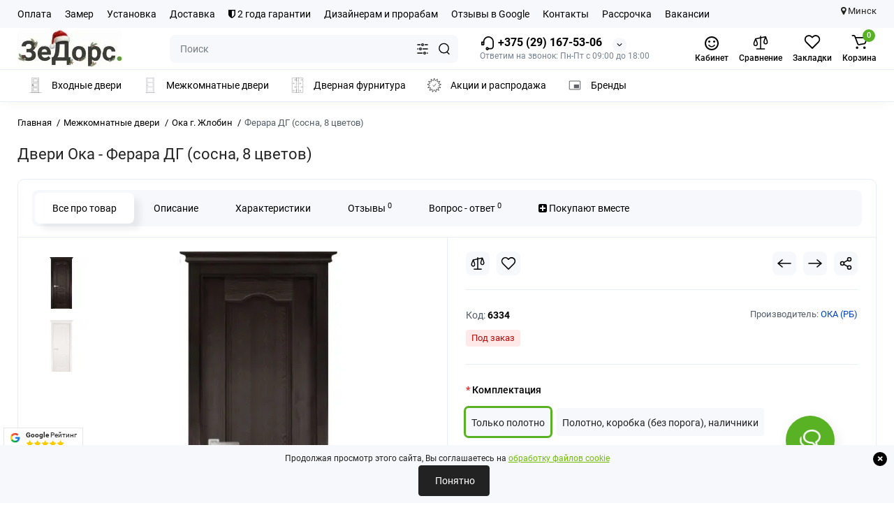

--- FILE ---
content_type: text/html; charset=utf-8
request_url: https://thedoors.by/mejkomnatnie_dveri/dveri-oka-v-minske/ferara-dg-sosna-8.html
body_size: 49613
content:
<!DOCTYPE html>
<!--[if IE]><![endif]-->
<!--[if IE 8 ]><html prefix="og: https://ogp.me/ns# fb: https://ogp.me/ns/fb# product: https://ogp.me/ns/product# business: https://ogp.me/ns/business# place: https://ogp.me/ns/place#" dir="ltr" lang="ru" class="ie8"><![endif]-->
<!--[if IE 9 ]><html prefix="og: https://ogp.me/ns# fb: https://ogp.me/ns/fb# product: https://ogp.me/ns/product# business: https://ogp.me/ns/business# place: https://ogp.me/ns/place#" dir="ltr" lang="ru" class="ie9"><![endif]-->
<!--[if (gt IE 9)|!(IE)]><!-->
<html prefix="og: https://ogp.me/ns# fb: https://ogp.me/ns/fb# product: https://ogp.me/ns/product# business: https://ogp.me/ns/business# place: https://ogp.me/ns/place#" dir="ltr" lang="ru">
<!--<![endif]-->
<head>
<meta charset="UTF-8" />
<meta name="viewport" content="width=device-width, initial-scale=1.0, shrink-to-fit=no">
<meta http-equiv="X-UA-Compatible" content="IE=edge">
<title>Двери Ока - Ферара ДГ (сосна, 8 цветов)</title>
			
<script src="https://thedoors.by/catalog/view/theme/default/javascript/bus_cache/bus_loading_lazy.js?time=1768823531" type="text/javascript" async=""></script>
<link href="https://thedoors.by/image/bus_cache/css/e1ff76f9501b0173e154957bbb0396d1.css?time=1768823531" type="text/css" rel="stylesheet preload" media="screen" as="style" />
<link href="https://thedoors.by/image/bus_cache/js/8ee6c7a7d6d107f8ad8944c363e2e1a2.js?time=1768823531" rel="preload" as="script"  />

<style>
@media (min-width: 600px) {
	.product-grid .product-thumb .cart .btn-general,
	.container-module .product-thumb .cart .btn-general {padding: 5px;}
	.product-grid .product-thumb .cart .btn-general span.text-cart-add,
	.container-module .product-thumb .cart .btn-general span.text-cart-add {display: none;}
}
@media (min-width: 992px) {
	.product-grid .product-thumb .addit-action,
	.container-module .product-thumb .addit-action {
		top:0px;
		right:-65px;
		flex-direction: column;
	}
	.product-grid .product-thumb .product-model ~ .addit-action,
	.container-module .product-thumb .product-model ~ .addit-action {
		top: 30px;
	}
	.product-grid .product-thumb:hover .addit-action,
	.container-module .product-thumb:hover .addit-action {
		right:0px;
		opacity: 1;
	}
	.product-grid .product-thumb .addit-action .quick-order,
	.product-grid .product-thumb .addit-action .compare,
	.container-module .product-thumb .addit-action .quick-order,
	.container-module .product-thumb .addit-action .compare{
		margin-top: 10px;
	}
	.product-grid .product-thumb .addit-action .wishlist,
	.container-module .product-thumb .addit-action .wishlist{
		margin-left: 0px;
		margin-top: 10px;
	}
}
</style><style>
@media (min-width: 1500px){
	.container{width:1470px;}
	.col-md-3.menu-box,
	.menu_fix.col-md-3,
	.container .sw-20,
	#column-left.col-md-3,#column-right.col-md-3{ width:22%;}
	.container .sw-80,
	#content.col-md-9,#content.col-sm-9 {width: 78%;}
	.col-lg-offset-3,.col-md-offset-3 {margin-left: 20.4%;}
}
</style><style>
.sticker-ns.popular{ background: #222222 none repeat scroll 0 0; color:#FFFFFF; }
.sticker-ns.special { background: #222222 none repeat scroll 0 0; color:#FFFFFF; }
.sticker-ns.bestseller { background: #222222 none repeat scroll 0 0; color:#FFFFFF; }
.sticker-ns.newproduct{ background: #222222 none repeat scroll 0 0; color:#FFFFFF; }
.product-thumb .countDays,
.product-thumb .countHours,
.product-thumb .countMinutes,
.product-thumb .countSec {
	font-size: 11px !important;
	line-height: 12px !important;
	width: 36px !important;
	padding: 4px !important;
	height: auto;
}
.product-thumb .time_productany{
	font-size: 7.5px;
}
	.product-thumb .action-timer {
		height: auto;
		flex-direction: column;
		left:auto !important;
		bottom: 15px;
		justify-content: flex-end;
	}
</style><style>
        body {
            font-family: 'Roboto', sans-serif;
            line-height: 1.6;
        }
        .info-container {
            margin: 20px;
        }
        .info-icon {
            vertical-align: middle;
            margin-right: 8px;
        }
        .info-text {
            vertical-align: middle;
        }
        .info-row {
            margin-bottom: 10px;
        }
    </style><style>
    /* Основной шрифт и размер */
    body {
        font-family: 'Roboto', sans-serif;
        font-size: 13px;
    }

    /* Баннер-контейнер */
    .banner-container {
        display: flex;
        flex-wrap: wrap;
        gap:5px;
        justify-content: center;
        padding: 10px 0;
    }

    /* Основные стили для блока продукта */
    .custom-block-product-1 {
        background-color: #fff;
        border: 1px solid #ddd;
        border-radius: 5px;
        box-shadow: 0 2px 4px rgba(0, 0, 0, 0.1);
        cursor: pointer;
        display: flex;
        flex-direction: column;
        align-items: center;
        padding: 10px;
        width: calc(100% / 4 - 10px);
        max-width: 190px;
        text-align: left;
    }

    .custom-block-product-1 img {
        width: 90px;
        height: 155px;
        margin: 0 auto 10px; /* Центрируем изображение */
    }

    /* Заголовок блока продукта */
    .custom-block-title-1 {
        font-size: 13px;
        font-weight: 700;
        margin-bottom: 5px;
        min-height: 40px;
        display: flex;
        align-items: center;
        text-align: left;
    }

    /* Блок для кнопки "подробнее" */
    .custom-block-desc-1-container {
        width: 100%;
        text-align: left;
    }

    .custom-block-desc-1 {
        font-size: 13px;
        color: #007bff;
        cursor: pointer;
    }

    /* Медиазапросы для адаптивности */
    @media (max-width: 1024px) {
        .custom-block-product-1 {
            width: calc(100% / 3 - 10px);
        }
    }
    @media (max-width: 768px) {
        .custom-block-product-1 {
            width: calc(100% / 2 - 10px);
        }
    }
    @media (max-width: 480px) {
        .custom-block-product-1 {
            width: calc(100% / 2 - 5px);
        }
    }

    /* Стили для баннера */
    .banner-minimal {
        max-width: 100%;
        padding: 15px 20px;
        background-color: #ffffff;
        border: 1px solid #e0e0e0;
        box-shadow: 0 4px 8px rgba(0, 0, 0, 0.1);
        text-align: center;
        font-size: 13px;
        font-family: 'Roboto', sans-serif;
        margin-bottom: 20px;
    }

    .banner-minimal .custom-block-desc-1 {
        display: inline-block;
        margin: 0 auto;
    }

    .banner-minimal-link {
        font-size: 13px;
        color: #007aff;
        text-decoration: none;
        font-weight: 500;
        transition: color 0.3s ease;
    }

    .banner-minimal-link:hover {
        color: #0056b3;
    }

    /* CSS для всплывающего окна и индикатора загрузки */
    .page-stop {
        position: fixed;
        top: 0;
        left: 0;
        width: 100%;
        height: 100%;
        background-color: rgba(0, 0, 0, 0.5);
        display: flex;
        justify-content: center;
        align-items: flex-start;
        padding-top: 10px;
        z-index: 9999;
    }

    .popup-content {
        background-color: #fff;
        border-radius: 5px;
        max-width: 100%;
        max-height: 100%;
        overflow: auto;
        position: relative;
        box-sizing: border-box;
        padding: 0;
    }

    .popup-header {
        display: flex;
        justify-content: flex-end;
        padding: 10px;
        background-color: #f0f0f0;
        border-bottom: 1px solid #ddd;
        width: 100%;
        box-sizing: border-box;
        position: sticky;
        top: 0;
        z-index: 10;
    }

    .close-button {
        border: none;
        background: none;
        font-size: 16px;
        cursor: pointer;
    }

    .loading-indicator {
        position: fixed;
        top: 50%;
        left: 50%;
        transform: translate(-50%, -50%);
        background-color: #fff;
        padding: 20px;
        border-radius: 5px;
        z-index: 9999;
        text-align: center;
    }

    .loader {
        /* Стили для анимации загрузки */
    }
</style><style>
.banner-minimal {
    max-width: 100%;
    padding: 15px 20px;
    background-color: #ffffff;
    border: 1px solid #e0e0e0;
    box-shadow: 0 4px 8px rgba(0, 0, 0, 0.1);
    text-align: center;
    font-family: -apple-system, BlinkMacSystemFont, "Segoe UI", Roboto, "Helvetica Neue", Arial, sans-serif;
    border-radius: 5px;
    margin-bottom: 20px;
    cursor: pointer;
}

.banner-minimal-link {
    font-size: 18px;
    color: #007aff; /* Синий цвет в стиле Apple */
    text-decoration: none;
    font-weight: 500;
    transition: color 0.3s ease;
}

.banner-minimal-link:hover {
    color: #0056b3; /* Темно-синий цвет при наведении */
}
</style><style>
    .request-form-block {
        border: 1px solid #ccc;
        border-radius: 10px;
        padding: 20px;
        margin: 20px 0;
        display: flex;
        flex-wrap: nowrap;
        align-items: center;
        justify-content: space-between;
        background-color: #f9f9f9;
        box-shadow: 0 4px 8px rgba(0, 0, 0, 0.1);
    }

    .request-form-content {
        flex: 1;
        padding-right: 10px;
        box-sizing: border-box;
    }

    .img-wrapper {
        flex: 0 0 15%;
        max-width: 15%;
        margin-left: auto;
    }

    .img-wrapper img {
        width: 100%;
        height: auto;
        object-fit: contain;
    }

    .request-form-block h3 {
        margin: 0 0 10px 0;
        font-weight: bold;
        text-align: left;
    }

    .request-form-block p {
        text-align: left;
        margin: 0 0 20px 0;
    }

    .request-form-block .service-box {
        display: flex;
        justify-content: flex-start;
        width: 100%;
    }

    @media (max-width: 768px) {
        .request-form-block {
            flex-direction: column;
            align-items: flex-start;
        }

        .request-form-content {
            width: 100%;
            padding-right: 0;
        }

        .img-wrapper {
            flex: 0 0 100%;
            max-width: 100%;
            margin: 20px 0 0 0;
        }

        .request-form-block .service-box {
            justify-content: flex-start;
        }

        .request-form-block button {
            width: 100%;
        }
    }
</style><style>
.highlight {
  box-shadow: 0px 0px 0px 3px #59B224;
}
</style><style>
.features {
  display: flex;
  flex-wrap: wrap;
  justify-content: center;
  text-align: center;
}

.feature-item {
  flex-basis: 100%; /* Mobile devices */
  max-width: 250px;
  margin: 10px;
  padding: 20px;
  box-sizing: border-box;
  border: 2px solid #4CAF50; /* Green border */
  border-radius: 10px;
  display: flex;
  flex-direction: column;
  align-items: center;
  background-color: #f9f9f9;
  transition: border-color 0.3s;
}

.feature-item:nth-child(2) {
  border-color: #FF9800; /* Orange border */
}

.feature-item:nth-child(3) {
  border-color: #2196F3; /* Blue border */
}

.feature-item:nth-child(4) {
  border-color: #9C27B0; /* Purple border */
}

.feature-icon img {
  width: 40px; /* Adjust the size as needed */
  height: auto;
  margin-bottom: 10px;
}

.feature-text {
  color: #333;
  font-size: 16px;
  font-weight: bold;
}

@media (min-width: 768px) {
  .feature-item {
    flex-basis: 45%; /* Tablet devices */
  }
}

@media (min-width: 992px) {
  .feature-item {
    flex-basis: 22%; /* Desktop devices */
  }
}
</style><style>
.contacts-map {margin-top:2rem}
.contacts-map__title{font-size:3.25rem;margin-bottom:0.5rem}
.contacts-map__address{margin:0 0 1rem}
.map-preview{position:relative;aspect-ratio:16/9;border-radius:12px;overflow:hidden;cursor:pointer}
.map-preview img{width:100%;height:100%;object-fit:cover}
.map-preview__cta{
  position:absolute;inset:0;display:flex;align-items:center;justify-content:center;
  background:rgba(255,255,255,.8);font-weight:600;text-shadow:0 1px 2px rgba(0,0,0,.1);
  transition:background .2s;
}
@media(hover:hover){
  .map-preview:hover .map-preview__cta{background:rgba(255,255,255,.9)}
}
.contacts-map__route{display:inline-block;margin-top:0.75rem;text-decoration:underline;font-size:0.9375rem}
</style><style>
						#cookiepolicy {
                        opacity: 1;
                        background: #F7F8FB;
						}

                        #cookiepolicy-btn {
                        color: #FFFFFF !important;
						border: 1px solid #222222;
												background: #222222;
																		-webkit-border-radius: 4px 4px 4px 4px;
						border-radius: 4px 4px 4px 4px;
												}

						#cookiepolicy-btn:hover {
						background: #222222;
						color: #FFFFFF !important;
					    border: 1px solid #222222;
						}

                        .cookiepolicy-text {
                        color: #222222;
                        }
                    </style>
<script src="https://thedoors.by/image/bus_cache/js/8ee6c7a7d6d107f8ad8944c363e2e1a2.js?time=1768823531" type="text/javascript"></script>

<base href="https://thedoors.by/" />
<meta name="description" content="Двери Ока - Ферара ДГ (сосна, 8 цветов)" />
<meta name="keywords" content= "Двери Ока - Ферара ДГ (сосна, 8 цветов)" />





<link href="https://thedoors.by/mejkomnatnie_dveri/dveri-oka-v-minske/ferara-dg-sosna-8.html" rel="canonical" />
<link href="https://thedoors.by/image/catalog/14389-32.png" rel="icon" />
<link rel="preload" as="image2" href="https://thedoors.by/image/cache/webp/catalog/logo/thedoorsby-logo-ny-2026-150x54.webp">
<link rel="preload" href="catalog/view/theme/chameleon/stylesheet/fonts/roboto-regular.woff2" as="font2" type="font/woff2" crossorigin>
<link rel="preload" href="catalog/view/theme/chameleon/stylesheet/fonts/roboto-medium.woff2" as="font2" type="font/woff2" crossorigin>
<link rel="preload" href="catalog/view/theme/chameleon/stylesheet/fonts/roboto-bold.woff2" as="font2" type="font/woff2" crossorigin>




















	

<script>
var chSetting = JSON.parse(atob('[base64]/[base64]'));
if (localStorage.getItem('display') === null) {localStorage.setItem('display', 'grid');}</script>


<script src=""></script>



<script>
fixbuscachestart = function(callback) {
    callback();
}
</script>

<!-- Google Tag Manager -->
<script>(function(w,d,s,l,i){w[l]=w[l]||[];w[l].push({'gtm.start':
new Date().getTime(),event:'gtm.js'});var f=d.getElementsByTagName(s)[0],
j=d.createElement(s),dl=l!='dataLayer'?'&l='+l:'';j.async=true;j.src=
'https://www.googletagmanager.com/gtm.js?id='+i+dl;window.addEventListener('busCache', function() {f.parentNode.insertBefore(j,f);});
})(window,document,'script','dataLayer','GTM-MKZ7BV6P');</script>
<!-- End Google Tag Manager -->

<!-- Yandex.Metrika counter -->
<script type="text/javascript" >
   (function(m,e,t,r,i,k,a){m[i]=m[i]||function(){(m[i].a=m[i].a||[]).push(arguments)};
   m[i].l=1*new Date();
   for (var j = 0; j < document.scripts.length; j++) {if (document.scripts[j].src === r) { return; }}
   k=e.createElement(t),a=e.getElementsByTagName(t)[0],k.async=1,k.src=r,window.addEventListener('busCache', function() {a.parentNode.insertBefore(k,a);})})
   (window, document, "script", "https://mc.yandex.ru/metrika/tag.js", "ym");

   ym(22244432, "init", {
        clickmap:true,
        trackLinks:true,
        accurateTrackBounce:true
   });
</script>
<noscript><div><img loading="lazy" src="https://mc.yandex.ru/watch/22244432" style="position:absolute; left:-9999px;" alt="" /></div></noscript>
<!-- /Yandex.Metrika counter -->

<meta name="zen-verification" content="Loy8qhGyTssjoyN4wizoiXH5axV5g2sdwsCFrnAsb0BMW3bLQxi6aKjhJ7Ywl1Z4" /><!--MDP v10 Open Graph start-->
<meta property="og:locale" content="ru-ru">
<meta property="og:rich_attachment" content="true">
<meta property="og:site_name" content="ЗеДорс — Межкомнатные и входные двери">
<meta property="og:type" content="product">
<meta property="og:title" content="Двери Ока - Ферара ДГ (сосна, 8 цветов)">
<meta property="og:description" content="Двери Ока - Ферара ДГ (сосна, 8 цветов)">
<meta property="og:image" content="https://thedoors.by/image/cache/webp/catalog/1/300oka/dveri-oka-ferara-dg-1-700x700.webp">
<meta property="og:image:secure_url" content="https://thedoors.by/image/cache/webp/catalog/1/300oka/dveri-oka-ferara-dg-1-700x700.webp">
<meta property="og:image:width" content="700">
<meta property="og:image:height" content="700">
<meta property="og:url" content="https://thedoors.by/mejkomnatnie_dveri/dveri-oka-v-minske/ferara-dg-sosna-8.html">
<meta property="business:contact_data:email" content="info@thedoors.by">
<meta property="business:contact_data:street_address" content="Новодворский с/с, 40/2">
<meta property="business:contact_data:locality" content="Минск">
<meta property="business:contact_data:postal_code" content="223060">
<meta property="business:contact_data:country_name" content="Беларусь">
<meta property="place:location:latitude" content="53.859947">
<meta property="place:location:longitude" content="27.685654">
<meta property="business:contact_data:phone_number" content="+375 (29) 167-53-06">
<meta property="fb:profile_id" content="https://www.facebook.com/profile.php?id=100071217541308">
<meta property="product:product_link" content="https://thedoors.by/mejkomnatnie_dveri/dveri-oka-v-minske/ferara-dg-sosna-8.html">
<meta property="product:brand" content="ОКА (РБ)">
<meta property="product:category" content="Межкомнатные двери">
<meta property="product:availability" content="InStock">
<meta property="product:condition" content="new">
<meta property="product:price:amount" content="570">
<meta property="product:price:currency" content="BYN">
<!--MDP v10 Open Graph end-->
<script type="text/javascript"><!--
(function(window) {
'use strict';
//'use asm';
	if (!('busCache' in window)) {
		window.busCache = {};
	}
	busCache.timeinterval = false;
	busCache.status = false;
	busCache.start = function(busAppSetting) {
		if (busCache.status == false) {
			busCache.status = true;
			window.removeEventListener('scroll', busCache.start, {once:true, passive:true});
			window.removeEventListener('mouseover', busCache.start, {once:true, passive:true});
			window.removeEventListener('touchstart', busCache.start, {once:true, passive:true});

		} else {
			console.log('bus_cache уже работает!');
			return 'bus_cache уже работает!';
		}

		if (typeof window.CustomEvent !== 'function') {
			window.CustomEvent = function(event, params) {
				params = params || {bubbles:false, cancelable:false, detail:null};

				var evt = document.createEvent('CustomEvent');
				evt.initCustomEvent(event, params.bubbles, params.cancelable, params.detail);
				return evt;
			};
		}

		document.dispatchEvent(new CustomEvent('busCache', {bubbles: true}));
	};
	busCache.loadStyle = function(url, callback, setting) {
		var s = document.querySelector('link[href*="' + url + '"]');

		if (s && typeof setting != 'object') {
			if (typeof callback == 'function') {
				if (s.getAttribute('data-start')) {
					s.addEventListener('readystatechange', callback);
					s.addEventListener('load', callback);
				} else {
					setTimeout(callback, 1);
				}
			}

			return s;
		} else {
			s = document.createElement('link');
			s.href = url;
			s.type = 'text/css';
			s.rel = 'stylesheet';

			if (typeof callback == 'function') {
				s.addEventListener('readystatechange', function() {
					s.removeAttribute('data-start');
				});
				s.addEventListener('load', function() {
					s.removeAttribute('data-start');
				});
				s.addEventListener('readystatechange', callback);
				s.addEventListener('load', callback);
			}

			if (typeof setting == 'object') {
				for (var ss in setting) {
					s.setAttribute(ss, setting[ss]);
				}
			}

			if ('head' in document) {
				document.head.appendChild(s);
			}

			return s;
		}
	};
	busCache.loadScript = function(url, callback, setting) {
		var s = document.querySelector('script[src*="' + url + '"]');

		if (s && typeof setting != 'object') {
			if (typeof callback == 'function') {
				if (s.getAttribute('data-start')) {
					s.addEventListener('readystatechange', callback);
					s.addEventListener('load', callback);
				} else {
					setTimeout(callback, 1);
				}
			}

			return s;
		} else {
			s = document.createElement('script');
			s.src = url;
			s.type = 'text/javascript';
			s.setAttribute('data-start', true);

			if (typeof callback == 'function') {
				s.addEventListener('readystatechange', function() {
					s.removeAttribute('data-start');
				});
				s.addEventListener('load', function() {
					s.removeAttribute('data-start');
				});
				s.addEventListener('readystatechange', callback);
				s.addEventListener('load', callback);
			}

			if (typeof setting == 'object') {
				for (var ss in setting) {
					s.setAttribute(ss, setting[ss]);
				}
			}

			if ('head' in document) {
				document.head.appendChild(s);
			}

			return s;
		}
	};


	window.addEventListener('DOMContentLoaded', function() {
		window.addEventListener('scroll', busCache.start, {once:true, passive:true});
		window.addEventListener('mouseover', busCache.start, {once:true, passive:true});
		window.addEventListener('touchstart', busCache.start, {once:true, passive:true});
	}, {once:true, passive:true});


	window.addEventListener('busCache', function() {
		busCache.loadStyle('catalog/view/theme/chameleon/stylesheet/popup-fastorder/fastorder.css');
		busCache.loadStyle('catalog/view/theme/chameleon/stylesheet/popup-callback/callback.css');
		busCache.loadStyle('catalog/view/theme/chameleon/stylesheet/csscallback.css');
		busCache.loadStyle('catalog/view/theme/chameleon/stylesheet/popup-question-answer/stylefcp.css');
	});
})(window);
//--></script>
</head>
<body class="product-product-6334 fix_cart_price_footer  ft_tabs_mob">
<!-- Google Tag Manager (noscript) -->
<noscript><iframe loading="lazy" data-busloadinglazy-src="https://www.googletagmanager.com/ns.html?id=GTM-MKZ7BV6P"
height="0" width="0" style="display:none;visibility:hidden"></iframe></noscript>
<!-- End Google Tag Manager (noscript) -->
<nav id="top" class="visible-md visible-lg">
  <div class="container">
  		<div class="pull-left">
		<div class="btn-group box-nav-links">
			<ul class="header-nav-links">
									<li><button onclick="location='/oplata-dveri.html'"  type="button" class="btn btn-link">Оплата</button></li>
									<li><button onclick="location='/zamer-dveri.html'"  type="button" class="btn btn-link">Замер</button></li>
									<li><button onclick="location='/ustanovka-vhodnyh-i-mezhkomnatnyh-dverej.html'"  type="button" class="btn btn-link">Установка</button></li>
									<li><button onclick="location='/dostavka.html'"  type="button" class="btn btn-link">Доставка</button></li>
									<li><button onclick="location='/index.php?route=information/warranty_service'"  type="button" class="btn btn-link"><i class="fa fa-shield"></i> 2 года гарантии</button></li>
									<li><button onclick="location='/dlja-dizajnerov-i-arhitektorov.html'"  type="button" class="btn btn-link">Дизайнерам и прорабам</button></li>
									<li><button onclick="location='/index.php?route=ldev_reviews/list'"  type="button" class="btn btn-link">Отзывы в Google</button></li>
									<li><button onclick="location='/index.php?route=information/contact'"  type="button" class="btn btn-link">Контакты</button></li>
									<li><button onclick="location='/rassrochka.html'"  type="button" class="btn btn-link">Рассрочка</button></li>
									<li><button onclick="location='/vakansii.html'"  type="button" class="btn btn-link">Вакансии</button></li>
							</ul>
		</div>
	</div>
				<div class="pull-right dflex align-items-center top-lc">
		

		<!--	<div class="box-currency hidden-xs hidden-sm">
		<form action="https://thedoors.by/index.php?route=common/currency/currency" method="post" enctype="multipart/form-data" id="currency">
			<div class="btn-group">
				<button class="btn-currency-top dropdown-toggle" data-toggle="dropdown">
																		<strong> BYN</strong>
																										</button>
				<ul class="dropdown-menu dropdown-menu-right ch-dropdown">
					<li class="mob-title-currency visible-xs">Валюта</li>
																										<li class="active"><button class="currency-select btn btn-link btn-block" type="button" name="BYN"> BYN <span class="currency__title">BYN</span></button></li>
																																							<li><button class="currency-select btn btn-link btn-block" type="button" name="BYR"> BYN <span class="currency__title">белорусский рубль</span></button></li>
																						</ul>
			</div>
			<span class="mob-text-currency">Валюта</span>
			<input type="hidden" name="code" value="" />
			<input type="hidden" name="redirect" value="https://thedoors.by/mejkomnatnie_dveri/dveri-oka-v-minske/ferara-dg-sosna-8.html" />
		</form>
	</div>
-->
		<div class="city">
  	<i class="fa fa-map-marker"></i> Минск
		</div>
		</div>
	  </div>
</nav>
<header class="fix-header h-sticky">
  <div class="container hidden-xs">
    <div class="row dflex flex-wrap align-items-center pt-15 pb-15">
    			<div class="col-xs-5 col-sm-6 col-md-2 col-lg-2 logo-top type-h-2">
			<div id="logo">
											  <a href="https://thedoors.by/"><img loading="lazy" width="150" height="54" src="https://thedoors.by/image/cache/webp/catalog/logo/thedoorsby-logo-ny-2026-150x54.webp" width="150" height="54" alt="ЗеДорс — Межкомнатные и входные двери" class="img-responsive"/></a>
							  			</div>
		</div>
						<div class="phone-box col-xs-7 col-sm-6 col-md-3 col-auto f-order-3">
			<div id="phone" class="dflex justify-content-xs-end justify-content-sm-end justify-content-md-center pr-35">
				<div class="contact-header">
					<div class="dropdown-toggle">
													<div class="additional-tel dth">
															<a href="tel:+375291675306" target="_blank">
																	<div class="icon-image"><img loading="lazy" width="22" height="22" src="https://thedoors.by/image/catalog/icons/icon-phone1.svg" alt="+375 (29) 167-53-06" /></div>
																	+375 (29) 167-53-06</a>
														</div>
																			<span class="drop-icon-info"></span>
											</div>
										<ul class="dropdown-menu drop-contacts ch-dropdown">
												<li>Звоните нам в рабочее время и мы детально ответим, как лучше выбрать и установить двери.</li>
																											<li>
																		<div>
																					<div class="icon-image"><img loading="lazy" width="25" height="25" src="https://thedoors.by/image/catalog/icons/schedule_24dp_FILL0_wght400_GRAD0_opsz24.svg" alt="Пн-Пт с 09:00 до 18:00" /></div>
																						Пн-Пт с 09:00 до 18:00										</div>
																	</li>
															<li>
																	<a href="javascript:;" onclick="get_modal_callbacking();">
																				<div class="icon-image"><img loading="lazy" width="25" height="25" src="https://thedoors.by/image/catalog/icons/iocn_callback_1.svg" alt="Заказать звонок" /></div>
																				Заказать звонок									</a>
																	</li>
															<li>
																	<a href="https://t.me/thedoors_by" target="_blank">
																				<div class="icon-image"><img loading="lazy" width="25" height="25" src="https://thedoors.by/image/catalog/icons/iocn_teleg_1.svg" alt="Telegram" /></div>
																				Telegram									</a>
																	</li>
															<li>
																	<a href="viber://chat?number=375291675306">
																				<div class="icon-image"><img loading="lazy" width="25" height="25" src="https://thedoors.by/image/catalog/icons/iocn_viber_1.svg" alt="Viber" /></div>
																				Viber									</a>
																	</li>
															<li>
																	<a href="https://www.instagram.com/thedoorsby/" target="_blank">
																				<div class="icon-image"><img loading="lazy" width="25" height="25" src="https://thedoors.by/image/catalog/icons/instagram-300.svg" alt="Instagram" /></div>
																				Instagram									</a>
																	</li>
															<li>
																	<a href="mailto:info@thedoors.by" title="Написать нам на почту" target="_blank">
																				<div class="icon-image"><i class="fa fa-envelope-o"></i></div>
																				info@thedoors.by									</a>
																	</li>
															<li>
																		<div>
																					<div class="icon-image"><img loading="lazy" width="25" height="25" src="https://thedoors.by/image/catalog/icons/domain-main.svg" alt="Компания &quot;ЗеДорс&quot;" /></div>
																						Компания "ЗеДорс"										</div>
																	</li>
															<li>
																		<div>
																					г. Минск, БЦ "S-Union" (С-Юнион), пом. 75										</div>
																	</li>
															<li>
																	<a href="/index.php?route=information/contact" title="Контакты" target="_blank">
																				<div class="icon-image"><img loading="lazy" width="25" height="25" src="https://thedoors.by/image/catalog/icons/location-main.svg" alt="Показать на карте" /></div>
																				Показать на карте									</a>
																	</li>
															<li>
																	<a href="/index.php?route=information/contact" title="Подробнее" target="_blank">
																				<div class="icon-image"><img loading="lazy" width="25" height="25" src="https://thedoors.by/image/catalog/icons/info24.svg" alt="Подробнее &gt;" /></div>
																				Подробнее >									</a>
																	</li>
																		</ul>
										<div class="text_after_phone">Ответим на звонок: Пн-Пт с 09:00 до 18:00</div>
				</div>
			</div>
		</div>

		<div class="box-search search-top col-xs-9 col-sm-9 col-md-5 flex-1 visible-md visible-lg"><div class="header-search input-group livesearch">
	<input type="text" name="search" value="" placeholder="Поиск" class="form-control search-autocomplete" />
		<div class="input-group-btn categories">
		<button aria-label="Search category" type="button" data-toggle="dropdown" data-placement="left" title="Везде" class="btn-search-select dropdown-toggle">
			<img loading="lazy" class="icon-search-category" src="catalog/view/theme/chameleon/image/sprite.svg#icon-search-category" alt="" width="18" height="18">
		</button>
		<ul class="dropdown-menu dropdown-menu-right ch-dropdown">
			<li class="sel-cat-search"><a href="#" onclick="return false;" data-idsearch="0">Везде</a></li>
						<li><a href="#" onclick="return false;" data-idsearch="18">Входные двери</a></li>
						<li><a href="#" onclick="return false;" data-idsearch="20">Межкомнатные двери</a></li>
						<li><a href="#" onclick="return false;" data-idsearch="69">Дверная фурнитура</a></li>
						<li><a href="#" onclick="return false;" data-idsearch="68">Акции</a></li>
						<li><a href="#" onclick="return false;" data-idsearch="150">Доставка по РБ</a></li>
						<li><a href="#" onclick="return false;" data-idsearch="611">Плинтус</a></li>
					</ul>
		<input type="hidden" name="search_category_id" value="0" />
  </div>
    <span class="input-group-btn button_search">
	<button type="button" class="btn btn-search" aria-label="Search">
		<img loading="lazy" class="icon-hsearch" src="catalog/view/theme/chameleon/image/sprite.svg#icon-hsearch" alt="" width="18" height="18">
	</button>
  </span>
</div>
</div>
				<div class="box-account visible-md visible-lg text-ai-on">
			<button  class="dropdown-toggle btn-account" id="login-popup" data-load-url="index.php?route=common/login_modal" type="button">
				<img loading="lazy" class="icon-account" src="catalog/view/theme/chameleon/image/icon-account-smile.svg" alt="Кабинет" width="24" height="24">
				<span class="text-a-icon">Кабинет</span>
			</button>
					</div>
						<div class="box-compare visible-md visible-lg text-ai-on" >
			<a rel="nofollow" class="btn-compare-top" href="https://thedoors.by/index.php?route=product/compare" id="compare-total">
				<img loading="lazy" class="icon-compare" src="catalog/view/theme/chameleon/image/sprite.svg#icon-compare" alt="" width="24" height="24">
								<span class="text-a-icon">Сравнение</span>
			</a>
		</div>
						<div class="box-wishlist visible-md visible-lg text-ai-on" >
			<a rel="nofollow" class="btn-wishlist-top" href="https://thedoors.by/index.php?route=account/wishlist" id="wishlist-total">
				<img loading="lazy" class="icon-wishlist" src="catalog/view/theme/chameleon/image/sprite.svg#icon-wishlist" alt="" width="24" height="22">
								<span class="text-a-icon">Закладки</span>
			</a>
		</div>
						<div class="box-cart visible-md visible-lg text-ai-on"><div id="cart" class="shopping-cart">
	<button class="dflex align-items-center btn" type="button" onclick="openFixedCart(this);">
		<img loading="lazy" class="shop-bag-svg" src="catalog/view/theme/chameleon/image/sprite.svg#icon-add-to-cart" alt="" width="25" height="22">
		<span class="cart-total">0</span>
					<span class="text-a-icon-cart ">Корзина</span>
			</button>
	<div class="cart-content">
	<div class="header-cart-backdrop"></div>
	<div class="header-cart-fix-right" >
		<div class="header-cart-top dflex">
			<div class="header-cart-title">Корзина</div>
			<button type="button" class="header-cart-close"></button>
		</div>
		<div class="header-cart-scroll dflex flex-column">
							<div class="text-center box-empty-cart-icon">
					<svg class="icon-empty-cart" id="icon-empty-shop-cart" xmlns="http://www.w3.org/2000/svg" width="195" height="151" fill="none" viewBox="0 0 195 151">
						<path fill="#9CA9BC" d="m170.452 109.713 1.98.273-1.49 10.798-1.982-.274 1.492-10.797ZM38 45h2v32h-2V45Zm0 39h2v9h-2v-9Zm107.8 42.7c.2.3.5.4.8.4.2 0 .4-.1.6-.2 1.5-1 3.6-1.1 5.2-.1.5.3 1.1.2 1.4-.3.3-.5.2-1.1-.3-1.4-2.2-1.4-5.2-1.4-7.4.1-.5.4-.6 1-.3 1.5ZM70 113h9v2h-9v-2ZM5 144h13v2H5v-2Z"/>
						<path fill="#9CA9BC" d="m173 144 .3-.9 5-39.1h.7c2.2 0 4-1.4 4-3.2v-1.5c0-1.8-1.8-3.2-4-3.2h-34.7l9.1-22c.8-2-.1-4.4-2.2-5.2-1-.4-2.1-.4-3.1 0s-1.8 1.2-2.2 2.2L136.5 94c-1.2.4-2.1 1.1-2.9 2H132V37c0-3.3-2.7-6-5.9-6-6.3 0-12.6-.7-18.9-.9-4-14.7-14-25.1-25.7-25.1S59.8 15.4 55.8 30c-6.4.2-12.7.5-18.8 1-3.3 0-6 2.7-6 6v75.9L27.1 144H23v2h167v-2h-17Zm-1.7-1.2c-.1.9-.9 1.2-1.6 1.2h-33.8l-3.9-31.1V104h2.2c1.1 1 2.3 1.7 3.9 1.7s2.9-.6 3.9-1.7h34.3l-5 38.8Zm9.7-43.6v1.5c0 .6-.8 1.2-2 1.2h-35.1c.3-.7.5-1.5.5-2.3 0-.6-.1-1.1-.2-1.7H179c1.2.1 2 .8 2 1.3Zm-33.2-27.5c.2-.5.6-.9 1.1-1.1.5-.2 1-.2 1.5 0 1 .4 1.5 1.6 1.1 2.6l-9.1 22c-1.1-1-2.4-1.5-3.6-1.7l9-21.8Zm-9.5 24c2.2 0 4 1.8 4 4s-1.8 4-4 4-4-1.8-4-4 1.8-4 4-4Zm-5.7 2.3c-.2.5-.2 1.1-.2 1.7 0 .8.2 1.6.5 2.3h-.9v-4h.6ZM81.5 7c10.7 0 19.8 9.5 23.6 23-16.1-.5-31.9-.5-47.2 0 3.8-13.5 13-23 23.6-23ZM32.8 115H59v-2H33V37c0-2.2 1.8-4 4.1-4 6-.4 12.1-.7 18.3-.9-.5 2.3-.9 4.7-1.1 7.2-2.3.4-4.1 2.4-4.1 4.8 0 2.7 2.2 4.9 4.9 4.9s4.9-2.2 4.9-4.9c0-2.3-1.6-4.1-3.6-4.7.2-2.5.6-5 1.2-7.3 15.6-.5 31.7-.5 48.2.1.6 2.3.9 4.8 1.2 7.3-2.1.5-3.6 2.4-3.6 4.7 0 2.7 2.2 4.9 4.9 4.9s4.9-2.2 4.9-4.9c0-2.4-1.8-4.4-4.1-4.8-.2-2.4-.6-4.8-1.1-7.1 6.1.2 12.2.5 18.3.9 2.2 0 4 1.8 4 4v76H89v2h41.2l3.6 29H29.1l3.7-29.2Zm23.3-73.6c1 .4 1.8 1.5 1.8 2.6 0 1.6-1.3 2.9-2.9 2.9-1.6 0-2.9-1.3-2.9-2.9 0-1.3.8-2.3 1.9-2.7 0 .9-.1 1.8-.1 2.7h2c.1-.9.1-1.8.2-2.6ZM107 44h2c0-.9 0-1.8-.1-2.7 1.1.4 1.9 1.4 1.9 2.7 0 1.6-1.3 2.9-2.9 2.9-1.6 0-2.9-1.3-2.9-2.9 0-1.2.7-2.2 1.8-2.6.2.8.2 1.7.2 2.6Z"/>
						<path fill="#9CA9BC" d="M145.6 120.2a2 2 0 1 0 .001-3.999 2 2 0 0 0-.001 3.999Zm8 0a2 2 0 1 0 .001-3.999 2 2 0 0 0-.001 3.999Zm-67-40.9c-2.8-1.8-6.7-1.8-9.4.2-.5.3-.6.9-.3 1.4.2.3.5.4.8.4.2 0 .4-.1.6-.2 2.1-1.5 5.1-1.5 7.2-.1.5.3 1.1.2 1.4-.3.3-.5.1-1.1-.3-1.4Zm-12.9-5.9a2.7 2.7 0 1 0 0-5.4 2.7 2.7 0 0 0 0 5.4Zm16 0a2.7 2.7 0 1 0 0-5.4 2.7 2.7 0 0 0 0 5.4Z"/>
					</svg>
				</div>
				<div class="text-center cart-empty">Ваша корзина пуста!</div>
				<div class="text-center cart-empty-info-text">Это никогда не поздно исправить :)</div>
					</div>
			</div>
	</div>
</div>
</div>
	</div>
  </div>
<div class="container box-dopmenu">
	<div class="row">
		<nav id="additional-menu" class="hmenu_type col-md-12 dflex">
			<div class="left-dopmenu">
			  <ul class="nav-dopmenu" style="overflow: hidden;">
															<li >
							<a href="/vhodnie_dveri/" class="parent-link">
																	<img decoding="async" loading="lazy" width="22" height="22" alt="" width="25" height="25" class="nsmenu-thumb " src="https://thedoors.by/image/catalog/icons/exterior-door-thedoorsby.svg"/>
																																<div class="item-name himg">Входные двери</div>
							</a>
						</li>
																				<li >
							<a href="/mejkomnatnie_dveri/" class="parent-link">
																	<img decoding="async" loading="lazy" width="22" height="22" alt="" width="25" height="25" class="nsmenu-thumb " src="https://thedoors.by/image/catalog/icons/interior-door-thedoorsby-2.svg"/>
																																<div class="item-name himg">Межкомнатные двери</div>
							</a>
						</li>
																				<li >
							<a href="/dvernaja-furnitura-v-minske/" class="parent-link">
																	<img decoding="async" loading="lazy" width="22" height="22" alt="" width="25" height="25" class="nsmenu-thumb " src="https://thedoors.by/image/catalog/icons/door-hardware-1.svg"/>
																																<div class="item-name himg">Дверная фурнитура</div>
							</a>
						</li>
																				<li >
							<a href="/akcii-na-vhodnye-i-mezhkomnatnye-dveri/" class="parent-link">
																	<img decoding="async" loading="lazy" width="22" height="22" alt="" width="25" height="25" class="nsmenu-thumb " src="https://thedoors.by/image/catalog/icons/promotions-and-sales-1.svg"/>
																																<div class="item-name himg">Акции и распродажа</div>
							</a>
						</li>
																				<li >
							<a href="/index.php?route=product/manufacturer" class="parent-link">
																	<img decoding="async" loading="lazy" width="22" height="22" alt="" width="25" height="25" class="nsmenu-thumb " src="https://thedoors.by/image/catalog/icons/branding_watermark_24dp_FILL0_wght200_GRAD0_opsz24.svg"/>
																																<div class="item-name himg">Бренды</div>
							</a>
						</li>
												  </ul>
			</div>
			<div class="dop-menu-show-more off-show-more">
				<span class="prev-m off-prev-m"><svg class="icon-arrow-prev"><use xlink:href="catalog/view/theme/chameleon/image/sprite.svg#icon-arrow-left"></use></svg></span>
				<span class="total-sections">1/1</span>
				<span class="next-m"><svg class="icon-arrow-next"><use xlink:href="catalog/view/theme/chameleon/image/sprite.svg#icon-arrow-right"></use></svg></span>
			</div>
		</nav>
	</div>
</div>
<script>

function toggle_menu_items(info_total_sections,current_menu_section,total_sections,items_widths,items,show_more_btn_prev,total_width) {
	info_total_sections.html(current_menu_section + '/' + total_sections);
	var arr, widths = $.extend(true, [], items_widths), section;
	arr = items;
	section = current_menu_section;

	var items_data = [];

	if(current_menu_section == 1){
		show_more_btn_prev.addClass('off-prev-m');
		var sum = 0;
		arr.each(function(i) {
			var $item = $(this);
			show_menu_item($item);

			sum += widths[i];
			if(section == 1){
				$item.removeClass('item_menu_hidden');
			}
			if(section > 1){
				$item.addClass('item_menu_hidden');
			}

			if (sum > total_width) {
				section += 1;
				sum = 0;
				sum += widths[i];
				$item.addClass('item_menu_hidden');
				$item.addClass('section_' + section);
			} else {
				$item.addClass('section_' + section);
			}

			items_data[i] = {w : parseFloat(widths[i].toFixed(3)), s: section};

		});
		setCookieView('dop_menu', window.btoa(JSON.stringify(items_data)), 3);
	 }

}

function show_menu_item(elem) {
	elem.removeClass('item_menu_hidden');
	elem.removeClass(function (index, className) {
		return (className.match (/(^|\s)section_\S+/g) || []).join(' ');
	});
}

function chm_menu_init(selector) {

	var container = $(selector);
	var menu = $('.nav-dopmenu', container);

	var wrapper = menu.parent();
	var show_more_btn = $(selector +' .dop-menu-show-more');
	var show_more_btn_prev = $(selector +' .dop-menu-show-more .prev-m');
	var show_more_btn_next = $(selector +' .dop-menu-show-more .next-m');
	var info_total_sections = $(selector +' .dop-menu-show-more .total-sections');
	var items = menu.children();

	var sum = 0;
	var items_widths = [];

	var total_width = 0;
	total_width = container.innerWidth() - show_more_btn.outerWidth() - 20;

	show_menu_item(items);
	items.css('width', 'auto');
	items.each(function(i) {
		var item = $(this);
		items_widths[i] = item.get(0).getBoundingClientRect().width;

		item.css('width', item.get(0).getBoundingClientRect().width);
		sum += items_widths[i];
	});


	var total_sections = 1
	total_sections = Math.ceil(sum / total_width);
	if (total_sections > 1) {
		wrapper.css('width', total_width);
		show_more_btn.removeClass('off-show-more');
	} else {
		wrapper.css('width', '');
		show_more_btn.addClass('off-show-more');
	}
	var current_menu_section = 1;

	toggle_menu_items(info_total_sections,current_menu_section,total_sections,items_widths,items,show_more_btn_prev,total_width);
	menu.removeAttr('style');
	show_more_btn_next.removeClass('off-next-m');
	show_more_btn.off('click');
	show_more_btn_prev.click(function() {
		if(current_menu_section === 1) {
			current_menu_section = 1;
			show_more_btn_prev.addClass('off-prev-m');
		} else {
			current_menu_section -= 1;
			if(current_menu_section === 1){
				show_more_btn_prev.addClass('off-prev-m');
				if(total_sections == 2){
					show_more_btn_next.removeClass('off-next-m');
				}
			} else {
				show_more_btn_prev.removeClass('off-prev-m');
				show_more_btn_next.removeClass('off-next-m');
			}
			info_total_sections.html(current_menu_section + '/' + total_sections);
			$(selector +' .section_' + (current_menu_section + 1)).addClass('item_menu_hidden');
			$(selector +' .section_' + current_menu_section).removeClass('item_menu_hidden');
		}
	});
	show_more_btn_next.click(function() {
		if (current_menu_section === total_sections) {
			current_menu_section = total_sections;
			show_more_btn_next.addClass('off-next-m');
		} else {
			current_menu_section += 1;
			if(current_menu_section === total_sections){
				show_more_btn_next.addClass('off-next-m');
			} else {
				show_more_btn_next.removeClass('off-next-m');
			}
			if(current_menu_section >= 1){
				show_more_btn_prev.removeClass('off-prev-m');
			}
			info_total_sections.html(current_menu_section + '/' + total_sections);
			$(selector +' .section_' + current_menu_section).removeClass('item_menu_hidden');
			$(selector +' .section_' + (current_menu_section - 1)).addClass('item_menu_hidden');
		}
	});
}

$(function() {
	//chm_menu_init('#additional-menu');
	setTimeout(function () {
		chm_menu_init('#additional-menu');
	}, 1);

	$(window).resize(function() {
		setTimeout(function () {
			chm_menu_init('#additional-menu');
		}, 300);
	});
});

function additional_menu(){
	$(".nsmenu-bigblock-additional").css('width',$("#additional-menu").outerWidth()-20);

	$('#additional-menu .dropdown-menu').each(function() {
		var menu = $('#additional-menu').offset();
		var dropdown = $(this).parent().offset();
		var i = (dropdown.left + $(this).outerWidth()) - (menu.left + $('#additional-menu').outerWidth() - 10);

		if (i > 0) {
			$(this).css('margin-left', '-' + (i + 0.5) + 'px');
		}
		var l=$(this).outerWidth();
		$(this).find(".nsmenu-ischild-simple").css('left',l);
	});
}

$('#additional-menu li.dropdown').hover(function() {
	additional_menu();
	$(this).find('.dropdown-menu').stop(true, true).delay(10);
	$(this).addClass('open');
	$('#additional-menu').addClass('open-am');
	$('#maskMenuDop').addClass('open');
	$(this).find('.dropdown-toggle').attr('aria-expanded', 'true');
}, function() {
	$(this).find('.dropdown-menu').stop(true, true).delay(10);
	$(this).removeClass('open');
	$('#maskMenuDop').removeClass('open');
	$('#additional-menu').removeClass('open-am');
	$(this).find('.dropdown-toggle').attr('aria-expanded', 'false')
});
</script>
<div id="fm-fixed-mobile" class="mob-fix-panel topmm-fix hidden-md hidden-lg">
	<div class="container">
		<div class="box-flex-fix fm_type_design_2 show-title">
			<div class="fm-left-block dflex align-items-center">
								<div class="mob-m-i menu_fix_mob">
					<button aria-label="Услуги" type="button" class="btn btn-menu-mobile" onclick="open_mob_menu_left()">
													<img loading="lazy" class="icon-menu" src="/catalog/view/theme/chameleon/image/sprite.svg#icon-menu-design-2" alt="" width="22" height="22">
																		<span class="text-a-icon">Услуги</span>
											</button>
				</div>
			</div>
												<div class="fm-logo logo-mr-auto">
													<a aria-label="Logo Mobile" href="https://thedoors.by/">
								<img loading="lazy" src="https://thedoors.by/image/cache/webp/catalog/logo/450x143-logo-ny-thedoorsby-2026-450x143.webp" width="450" height="143" alt="" class="img-responsive" width="450" height="143">
							</a>
											</div>
							
			<div class="fm-right-block dflex align-items-center">
									<div class="mob-m-i menu_fix_mob">
						<button  type="button" class="btn btn-menu-mobile open-mob-catalog">
															<svg class="icon-menu-line"><use xlink:href="/catalog/view/theme/chameleon/image/sprite.svg#icon-menu1"></use></svg>
																						<span class="text-a-icon">Каталог</span>
													</button>
					</div>
					<div class="mob-m-i fm-contact-top">
						<button aria-label="Контакты" type="button" class="btn-open-contact dflex align-items-center justify-content-center">
							<svg class="icon-mob-contact"><use xlink:href="/catalog/view/theme/chameleon/image/sprite.svg#icon-contact"></use></svg>
														<span class="text-a-icon">Контакты</span>
													</button>
					</div>
					<!-- <div class="mob-m-i fm-account-top">
						<button aria-label="Кабинет" id="login-popup-mob" data-load-url="index.php?route=common/login_modal" type="button" class="btn-open-account dropdown-toggle dflex align-items-center justify-content-center">
							<img loading="lazy" class="icon-account" src="/catalog/view/theme/chameleon/image/icon-account-smile.svg" alt="Кабинет" width="24" height="24">
														<span class="text-a-icon">Кабинет</span>
													</button>
											</div> -->
							</div>
		</div>
	</div>
	<div class="mob-menu-info-fixed-left hidden">
		<div class="mob-first-menu active" id="mobm-left-content">
			<div class="mobm-top">
				<div class="mobm-title">Меню</div>
				<button type="button" class="mobm-close-menu" aria-label="Close" onclick="close_mob_menu();"></button>
			</div>
			<div class="mobm-body">
				<div class="mobm-header-block">
					<div class="mh-left-b lang-cur dflex align-items-center">
					<div class="city"><i class="fa fa-map-marker"></i> Минск</div>
					</div>
					<div class="mh-right-b dflex align-items-center ml-auto">
						<div class="box-account-mob"></div>
						<div class="mm-compare"></div>
						<div class="mm-wishlist"></div>
					</div>
				</div>
				<div id="ch_mobm_catalog" class="mobm-list-item dflex align-items-center">
					<span class="mm-icon-catalog">
													<svg class="icon-menu-line"><use xlink:href="/catalog/view/theme/chameleon/image/sprite.svg#icon-menu1"></use></svg>
											</span>
					<span class="text-menu">Каталог</span>
					<svg class="icon-mm-arrow"><use xlink:href="/catalog/view/theme/chameleon/image/sprite.svg#icon-arrow-right"></use></svg>
				</div>
				<div id="ch_mobm_contact" class="mobm-list-item dflex align-items-center">
					<span class="mm-icon-left">
						<svg xmlns="http://www.w3.org/2000/svg" width="23" height="23" fill="none" viewBox="0 0 23 23">
							<path stroke="#000" stroke-linecap="round" stroke-linejoin="round" stroke-width="1.5" d="M20.335 15.76v2.692a1.796 1.796 0 01-1.957 1.796 17.766 17.766 0 01-7.746-2.756 17.506 17.506 0 01-5.386-5.386A17.765 17.765 0 012.49 4.323a1.795 1.795 0 011.786-1.957H6.97A1.795 1.795 0 018.764 3.91c.114.862.325 1.708.629 2.523a1.795 1.795 0 01-.404 1.894l-1.14 1.14a14.362 14.362 0 005.386 5.386l1.14-1.14a1.795 1.795 0 011.894-.404c.814.304 1.66.514 2.522.628a1.795 1.795 0 011.544 1.822z"/>
						</svg>
					</span>
					<span class="text-menu">Контакты</span>
					<svg class="icon-mm-arrow"><use xlink:href="/catalog/view/theme/chameleon/image/sprite.svg#icon-arrow-right"></use></svg>
				</div>
				<div id="ch_mobm_special" class="mobm-list-item">
					<a class="dflex align-items-center" href="https://thedoors.by/index.php?route=product/special">
					<span class="mm-icon-left">
						<svg xmlns="http://www.w3.org/2000/svg" width="21" height="24" fill="none" viewBox="0 0 21 24">
							<path fill="#303030" stroke="#303030" stroke-width=".1" d="M16.716 8.805c-1.8-2.06-2.87-3.874-3.45-5.032-.629-1.255-.835-2.034-.836-2.04L12.243 1l-.669.309c-.078.036-1.924.909-2.959 3.053-.519 1.077-.623 2.275-.618 3.09a.988.988 0 0 1-.772.981.937.937 0 0 1-.867-.272l-1.245-1.29-.428.612c-.045.063-1.091 1.56-1.282 1.858A9.002 9.002 0 0 0 2 14.258c.017 2.346.908 4.545 2.508 6.19C6.108 22.094 8.236 23 10.5 23c4.687 0 8.5-3.952 8.5-8.81 0-1.76-.833-3.723-2.284-5.385ZM10.5 21.71a7.087 7.087 0 0 1-5.115-2.177c-1.366-1.404-2.125-3.281-2.14-5.285a7.681 7.681 0 0 1 1.197-4.196c.097-.152.485-.714.823-1.199l.212.22a2.15 2.15 0 0 0 1.992.625c1.033-.214 1.778-1.161 1.772-2.252-.003-.675.079-1.658.488-2.507a5.63 5.63 0 0 1 1.76-2.083c.469 1.234 1.656 3.784 4.304 6.815.59.675 1.962 2.468 1.962 4.52 0 4.146-3.254 7.519-7.255 7.519Z"/>
						</svg>
					</span>
					<span class="text-menu">Акции</span>
					<svg class="icon-mm-arrow"><use xlink:href="/catalog/view/theme/chameleon/image/sprite.svg#icon-arrow-right"></use></svg>
					</a>
				</div>
				<div id="ch_mobm_viewed" class="mobm-list-item dflex align-items-center">
					<span class="mm-icon-left">
						<svg class="icon-mob-viewed"><use xlink:href="/catalog/view/theme/chameleon/image/sprite.svg#icon-viewed"></use></svg>
					</span>
					<span class="text-menu">Вы смотрели</span>
					<svg class="icon-mm-arrow"><use xlink:href="/catalog/view/theme/chameleon/image/sprite.svg#icon-arrow-right"></use></svg>
				</div>
								<div class="links-mob"></div>
												<div class="desc_info_mob">    
    

<div class="info-container">
    <div class="info-row">
        <span class="material-icons info-icon">business</span>
        <span class="info-text">Частное предприятие "ЗеДорс"</span><br>
        <span class="material-icons info-icon">place</span>
        <span class="info-text">Беларусь, г. Минск, БЦ "S-Union" (С-Юнион), пом. 75</span>
    </div>

    <div class="info-row">
        <span class="material-icons info-icon">badge</span>
        <span class="info-text">УНП 192035581</span>
    </div>

    <div class="info-row">
        <span class="material-icons info-icon">schedule</span>
        <span class="info-text">Пн-Пт с 09:00 до 18:00</span><br>
        <span class="material-icons info-icon">event_busy</span>
        <span class="info-text">Сб, Вс - выходной</span>
    </div>

    <div class="info-row">
        <span class="material-icons info-icon">email</span>
        <span class="info-text">info@thedoors.by</span>
    </div>

</div></div>
							</div>
		</div>
		<div class="mob-menu hidden" id="mob-catalog-left">
			<div class="mobm-top go-back-catalog">
				<span class="mm-icon-come-back">
					<svg class="icon-arrow-left"><use xlink:href="/catalog/view/theme/chameleon/image/sprite.svg#icon-arrow-left"></use></svg>
				</span>
				<div class="mobm-title">Каталог</div>
				<button type="button" class="mobm-close-menu" aria-label="Close" onclick="close_mob_menu();"></button>
			</div>
			<div class="mobm-body mm-ss"></div>
		</div>
		<div class="mob-info hidden" id="mob-info-contact">
			<div class="mobm-top go-back-contact">
				<span class="mm-icon-come-back">
					<svg class="icon-arrow-left"><use xlink:href="/catalog/view/theme/chameleon/image/sprite.svg#icon-arrow-left"></use></svg>
				</span>
				<div class="mobm-title">Контакты</div>
				<button type="button" class="mobm-close-menu" aria-label="Close" onclick="close_mob_menu();"></button>
			</div>
			<div class="mobm-body"></div>
		</div>
		<div class="mob-info hidden" id="mob-info-viewed">
			<div class="mobm-top go-back-viewed">
				<span class="mm-icon-come-back">
					<svg class="icon-arrow-left"><use xlink:href="/catalog/view/theme/chameleon/image/sprite.svg#icon-arrow-left"></use></svg>
				</span>
				<div class="mobm-title">Вы смотрели</div>
				<button type="button" class="mobm-close-menu" aria-label="Close" onclick="close_mob_menu();"></button>
			</div>
			<div class="mobm-body mm-ss"></div>
		</div>
	</div>
</div>
<div id="fm-fixed-mobile-bottom" class="mob-fix-panel fm_type_design_bottom_1 hidden-md hidden-lg">
    <div class="container">
        <div class="box-flex-fix show-title">

            <div class="mob-m-i box-search-mob">
                <button aria-label="Поиск" type="button" class="btn-open-search dflex align-items-center justify-content-center">
                    <svg class="icon-mob-search"><use xlink:href="/catalog/view/theme/chameleon/image/sprite.svg#icon-hsearch"></use></svg>
                    <span class="text-a-icon">Поиск</span>
                </button>
            </div>

            <div class="mob-m-i">
                <a rel="nofollow" class="btn-mob-custom dflex align-items-center justify-content-center" href="/akcii-na-vhodnye-i-mezhkomnatnye-dveri/">
                    <svg class="icon-custom-svg" xmlns="http://www.w3.org/2000/svg" viewBox="0 0 24 24" fill="none" width="24" height="24">
                        <path fill="currentColor" d="M18.5 3.5L3.5 18.5L5.5 20.5L20.5 5.5L18.5 3.5ZM7 4C5.34 4 4 5.34 4 7C4 8.66 5.34 10 7 10C8.66 10 10 8.66 10 7C10 5.34 8.66 4 7 4ZM17 14C15.34 14 14 15.34 14 17C14 18.66 15.34 20 17 20C18.66 20 20 18.66 20 17C20 15.34 18.66 14 17 14Z"/>
                    </svg>
                    <span class="text-a-icon">Акции</span>
                </a>
            </div>

			<div class="mob-m-i box-compare-mob">
				<a rel="nofollow"  class="btn-mob-compare-bottom dflex align-items-center justify-content-center" href="https://thedoors.by/index.php?route=product/compare">
					<img loading="lazy" class="icon-compare" src="catalog/view/theme/chameleon/image/sprite.svg#icon-compare" alt="" width="24" height="24">
																<span class="text-a-icon">Сравнение</span>
									</a>
			</div>

            <div class="mob-m-i">
                <a class="btn-mob-custom dflex align-items-center justify-content-center" href="/index.php?route=information/contact">
                    <svg class="icon-custom-svg" xmlns="http://www.w3.org/2000/svg" fill="none" viewBox="0 0 24 24" width="22" height="22">
                        <path fill="currentColor" d="M20 4H4v2h16V4zm1 10v-2l-1-5H4l-1 5v2h1v6h10v-6h4v6h2v-6h1zm-9 6H6v-6h6v6z"></path>
                    </svg>
                    <span class="text-a-icon">Магазин</span>
                </a>
            </div>

            <div class="mob-m-i cart_fix_mob shopping-cart">
                <button aria-label="Корзина" class="btn-mob-cart dflex align-items-center" type="button" onclick="openFixedCart(this);">
                    <span class="cart-total">0</span>
                    <svg class="shop-bag-svg" width="25" height="22"><use xlink:href="/catalog/view/theme/chameleon/image/sprite.svg#icon-add-to-cart"></use></svg>
                    <span class="text-a-icon-cart">Корзина</span>
                </button>
                <div class="cart-content"></div>
            </div>

        </div>

        <div class="search_fix_mob hidden sh_bottom">
            <div class="header-search input-group livesearch">
	<input type="text" name="search" value="" placeholder="Поиск" class="form-control search-autocomplete" />
		<div class="input-group-btn categories">
		<button aria-label="Search category" type="button" data-toggle="dropdown" data-placement="left" title="Везде" class="btn-search-select dropdown-toggle">
			<img loading="lazy" class="icon-search-category" src="catalog/view/theme/chameleon/image/sprite.svg#icon-search-category" alt="" width="18" height="18">
		</button>
		<ul class="dropdown-menu dropdown-menu-right ch-dropdown">
			<li class="sel-cat-search"><a href="#" onclick="return false;" data-idsearch="0">Везде</a></li>
						<li><a href="#" onclick="return false;" data-idsearch="18">Входные двери</a></li>
						<li><a href="#" onclick="return false;" data-idsearch="20">Межкомнатные двери</a></li>
						<li><a href="#" onclick="return false;" data-idsearch="69">Дверная фурнитура</a></li>
						<li><a href="#" onclick="return false;" data-idsearch="68">Акции</a></li>
						<li><a href="#" onclick="return false;" data-idsearch="150">Доставка по РБ</a></li>
						<li><a href="#" onclick="return false;" data-idsearch="611">Плинтус</a></li>
					</ul>
		<input type="hidden" name="search_category_id" value="0" />
  </div>
    <span class="input-group-btn button_search">
	<button type="button" class="btn btn-search" aria-label="Search">
		<img loading="lazy" class="icon-hsearch" src="catalog/view/theme/chameleon/image/sprite.svg#icon-hsearch" alt="" width="18" height="18">
	</button>
  </span>
</div>
            <span class="fm-close-search"><svg class="icon-close-search"><use xlink:href="/catalog/view/theme/chameleon/image/sprite.svg#icon-close"></use></svg></span>
        </div>
    </div>
</div>
<link rel="icon" type="image/png" href="/image/catalog/logo/favicon-96x96.png" sizes="96x96" />
<link rel="icon" type="image/svg+xml" href="/image/catalog/logo/favicon.svg" />
<link rel="shortcut icon" href="/image/catalog/logo/favicon.ico" />
<link rel="apple-touch-icon" sizes="180x180" href="/image/catalog/logo/apple-touch-icon.png" />
<link rel="manifest" href="/image/catalog/logo/site.webmanifest" />
</header>
<div class="menu-header-box  hidden-xs hidden-sm type-menu-h-1">
	<div class="container pos-r">
		<div class="row dflex">
			<div class="menu-box dflex m_type_header_1 menu_mask">
		<nav id="menu-vertical" class="btn-group col-md-3"><div loading="lazy" data-busloadinglazy-id="menu-vertical" data-busloadinglazy-res="992"><noscript>
		<ul id="menu-vertical-list" class="dropdown-menu hidden-xs hidden-sm">
																																								</ul>
	</noscript></div></nav>
	</div>		</div>
	</div>
</div>
<main><div class="container">
	<div class="breadcrumb-box">
		<ul class="breadcrumb">
												<li><a href="https://thedoors.by/"><span>Главная</span></a></li>
																<li><a href="https://thedoors.by/mejkomnatnie_dveri/"><span>Межкомнатные двери</span></a></li>
																<li><a href="https://thedoors.by/mejkomnatnie_dveri/dveri-oka-v-minske/"><span>Ока г. Жлобин</span></a></li>
																<li><span>Ферара ДГ (сосна, 8 цветов)</span></li>
									</ul>
	</div>
	<h1 class="h1-prod-name">Двери Ока - Ферара ДГ (сосна, 8 цветов)</h1>
	<div class="row">                <div id="content" class="col-sm-12">
	
							
		<div class="tabs__header tabs_top ft__mobile tab-white-bg">
		<div class="container-tab">
		<div class="tabs__header__scroll dragscroll">
			<ul class="nav nav-tabs my-tabs">
				<li class="tabs__active_line"></li>
				<li class="active"><a href="javascript:;" onclick="$('html, body').animate({ scrollTop: 60}, 250); $('#content .tabs__header').find('li.active').removeClass('active'); $('#content .tabs__header .my-tabs li:nth-child(2)').addClass('active');" data-toggle="tab">Все про товар</a></li>
				<li><a href="#tab-description" onclick="goTab('#tab-description'); return false;" data-toggle="tab">Описание</a></li>
				
                        <li><a href="#tab-specification" onclick="goTab('#tab-specification'); return false;" data-toggle="tab">Характеристики</a></li>
                        								<li><a href="#tab-review" onclick="goTab('#tab-review'); return false;" data-toggle="tab">Отзывы <sup>0</sup></a></li>
												<li><a href="#tab-question-answer" onclick="goTab('#tab-question-answer'); return false;" data-toggle="tab">Вопрос - ответ <sup>0</sup></a></li>
																<li><a href="#product_additional_tabs0" onclick="goTab('#product_additional_tabs0'); return false;" data-toggle="tab"><i class="fa fa-plus-square"></i> Покупают вместе</a></li>
											</ul>
		</div>
		</div>
	</div>
		<div id="product" class="row-flex no-gutters ">
        			                <div class="col-xs-12 col-md-6 col-lg-6">
          					<div class="image-block h-100">
				<div class="thumbnails sticky-left-block t-tab">
											<div class="general-image have-images">
							<div class="swiper" id="image-box">
								<div class="swiper-wrapper slider-main-img">
									<div class="item swiper-slide">
										<a data-fancybox="gallery" class="main-image thumbnail" href="https://thedoors.by/image/cache/webp/catalog/1/300oka/dveri-oka-ferara-dg-1-700x700.webp" title="Двери Ока - Ферара ДГ (сосна, 8 цветов)">
											<img data-num="0" width="500" height="500" class="img-responsive" src="https://thedoors.by/image/cache/webp/catalog/1/300oka/dveri-oka-ferara-dg-1-500x500.webp" width="500" height="500" title="Двери Ока - Ферара ДГ (сосна, 8 цветов)" alt="Двери Ока - Ферара ДГ (сосна, 8 цветов)" />
										</a>
									</div>
								  																			  												<div class="item swiper-slide">
												<a data-fancybox="gallery" class="thumbnail dop-img" data-magnify-src="https://thedoors.by/image/cache/webp/catalog/1/300oka/dveri-oka-ferara-dg-2-700x700.webp" href="https://thedoors.by/image/cache/webp/catalog/1/300oka/dveri-oka-ferara-dg-2-700x700.webp" title="Двери Ока - Ферара ДГ (сосна, 8 цветов)">
												<img loading="lazy" decoding="async" width="500" height="500" data-num="1" src="https://thedoors.by/image/cache/webp/catalog/1/300oka/dveri-oka-ferara-dg-2-500x500.webp" width="500" height="500" title="Двери Ока - Ферара ДГ (сосна, 8 цветов)" alt="Двери Ока - Ферара ДГ (сосна, 8 цветов)" /></a>
											</div>
									 	 																		  									</div>
								<div class="swiper-pagination ch-pagination"></div>
							</div>
						</div>
																<div class="swiper image-additional hidden-xs">
							<div class="swiper-wrapper">
								<div class="item swiper-slide">
									<a class="thumbnail" href="javascript:;" title="Двери Ока - Ферара ДГ (сосна, 8 цветов)">
										<img loading="lazy" width="74" height="74" data-num="0" src="https://thedoors.by/image/cache/webp/catalog/1/300oka/dveri-oka-ferara-dg-1-74x74.webp" width="74" height="74" alt="" />
									</a>
								</div>
																									<div class="item swiper-slide">
										<a class="thumbnail" href="javascript:;" title="Двери Ока - Ферара ДГ (сосна, 8 цветов)">
										<img loading="lazy" width="74" height="74" data-num="1" src="https://thedoors.by/image/cache/webp/catalog/1/300oka/dveri-oka-ferara-dg-2-74x74.webp" width="74" height="74" alt="" /></a>
									</div>
																							</div>
						</div>
										<script>
						var galleryMain,galleryThumbs,galleryThumbsOpts,galleryMainOpts;
						document.addEventListener('DOMContentLoaded', function() {
															galleryThumbsOpts = {
									observer: true,
									observeParents: true,
									speed: 400,
									slidesPerView: 5,
									slideToClickedSlide: true,
									direction: 'horizontal',
									breakpoints: {
											768: {
												direction: 'vertical',
											},
										},
								};
								galleryThumbs = new Swiper('.image-additional',galleryThumbsOpts);
															galleryMainOpts = {
									observer: true,
									observeParents: true,
									spaceBetween: 0,
									speed: 400,
									slidesPerView: 1,
									slideToClickedSlide: true,

									pagination: {
										el: '.thumbnails .swiper-pagination',
										type: 'bullets',
										enabled: true,
									},
									breakpoints: {
										768: {
											spaceBetween: 30,
											pagination: {
												enabled: false,
											}
										},
									},
																		thumbs: {
										swiper: galleryThumbs
									},
																	};

								galleryMain = new Swiper('#image-box', galleryMainOpts);

																	galleryMain.on('slideChangeTransitionStart', function() {
										galleryThumbs.slideTo(galleryMain.activeIndex);
									});
									galleryThumbs.on('transitionStart', function(){
										galleryMain.slideTo(galleryThumbs.activeIndex);
									});
															});
					  	</script>
					  	<div class="top-sticker-timer-rating">
														<div class="stickers-ns">
																																							</div>
													</div>
				</div>
				</div>
                </div>
		<div class="right-block col-xs-12 col-md-6 col-lg-6">
			<div class="right-block-inner h-100">
				<div class="top-product-button dflex justify-content-between">
					<div class="compare-wishlist-group dflex">
													<button aria-label="Compare" type="button" data-toggle="tooltip" class="btn btn-compare mr-10" title="В сравнение" onclick="compare.add('6334');"><span class="btn-icon-compare"></span></button>
																			<button aria-label="Wishlist" type="button" data-toggle="tooltip" class="btn btn-wishlist" title="В закладки" onclick="wishlist.add('6334');"><span class="btn-icon-wishlist"></span></button>
											</div>
					<div class="nextprev-share-group dflex">
													<div id="next-prev-box"><div class="nextprevprod dflex">
    		<button aria-label="Prev Product" id="prev-prod-btn" type="button" onclick="location.href='https://thedoors.by/mejkomnatnie_dveri/dveri-oka-v-minske/ferara-do-sosna-8.html'" class="prev-product ">
			<svg xmlns="http://www.w3.org/2000/svg" width="20" height="12" fill="none" viewBox="0 0 20 12">
				<path fill="#000" fill-rule="evenodd" d="M7.576.52A.75.75 0 0 0 6.52.424l-6 5a.75.75 0 0 0 0 1.152l6 5a.75.75 0 1 0 .96-1.152L3.072 6.75H19a.75.75 0 0 0 0-1.5H3.072L7.48 1.576A.75.75 0 0 0 7.576.52Z" clip-rule="evenodd"/>
			</svg>
		</button>
	    		<button aria-label="Next Product" id="next-prod-btn" type="button" onclick="location.href='https://thedoors.by/mejkomnatnie_dveri/dveri-oka-v-minske/jelegija-dg-sosna-8.html'" class="next-product ">
		<svg xmlns="http://www.w3.org/2000/svg" width="20" height="12" fill="none" viewBox="0 0 20 12">
			<path fill="#000" fill-rule="evenodd" d="M12.424.52A.75.75 0 0 1 13.48.424l6 5a.75.75 0 0 1 0 1.152l-6 5a.75.75 0 1 1-.96-1.152l4.409-3.674H1a.75.75 0 0 1 0-1.5h15.928L12.52 1.576A.75.75 0 0 1 12.424.52Z" clip-rule="evenodd"/>
		</svg>
	</button>
    	<script>
	document.addEventListener('DOMContentLoaded', function() {
		$('#prev-prod-btn').popover({
		html: true,
		placement: 'bottom',
		trigger: 'hover',
		content: function() {
			html  = '<div class="popover-pr-image"><img loading="lazy" class="img-responsive" src="https://thedoors.by/image/cache/webp/catalog/1/300oka/dveri-oka-ferara-do-1-100x100.webp" width="100" height="100" title="" alt="" /></div>';
			html += '<div class="popover-pr-name">Ферара ДО (сосна, 8 цветов)</div>';
			html += '<div class="price">';
			html += '	';
			html += '	  ';
			html += '		<span>570 BYN</span>';
			html += '	  ';
			html += '	';
			html += '</div>';
			return html;
		}
	}).data('bs.popover').tip().addClass('popover-prev-prod');
	 	 	$('#next-prod-btn').popover({
		html: true,
		placement: 'bottom',
		trigger: 'hover',
		content: function() {
			html  = '<div class="popover-pr-image"><img loading="lazy" class="img-responsive" src="https://thedoors.by/image/cache/webp/catalog/1/300oka/dveri-oka-jelegija-dg-2-100x100.webp" width="100" height="100" title="" alt="" /></div>';
			html += '<div class="popover-pr-name">Двери межкомнатные Элегия ДГ (сосна, 8 цветов)</div>';
			html += '<div class="price">';
			html += '	';
			html += '	  ';
			html += '		<span>490 BYN</span>';
			html += '	  ';
			html += '	';
			html += '</div>';
			return html;
		}
	}).data('bs.popover').tip().addClass('popover-next-prod');
		});
	</script>
</div>
</div>
																		<button aria-label="Social Share" type="button" data-toggle="tooltip" class="btn btn-share" onclick="getShare();" title="Поделиться">
							<svg xmlns="http://www.w3.org/2000/svg" width="20" height="20" fill="none" viewBox="0 0 20 20">
								<path fill="#000" fill-rule="evenodd" d="M15 2.417a1.75 1.75 0 1 0 0 3.5 1.75 1.75 0 0 0 0-3.5Zm-3.25 1.75a3.25 3.25 0 1 1 6.5 0 3.25 3.25 0 0 1-6.5 0ZM5 8.25a1.75 1.75 0 1 0 0 3.5 1.75 1.75 0 0 0 0-3.5ZM1.75 10a3.25 3.25 0 1 1 6.5 0 3.25 3.25 0 0 1-6.5 0ZM15 14.084a1.75 1.75 0 1 0 0 3.5 1.75 1.75 0 0 0 0-3.5Zm-3.25 1.75a3.25 3.25 0 1 1 6.5 0 3.25 3.25 0 0 1-6.5 0Z" clip-rule="evenodd"/>
								<path fill="#000" fill-rule="evenodd" d="M6.51 10.88a.75.75 0 0 1 1.026-.27l5.692 3.317a.75.75 0 0 1-.756 1.296l-5.691-3.317a.75.75 0 0 1-.27-1.025Zm6.98-5.833a.75.75 0 0 1-.27 1.026L7.536 9.389a.75.75 0 0 1-.756-1.295l5.684-3.317a.75.75 0 0 1 1.025.27Z" clip-rule="evenodd"/>
							</svg>
						</button>
											</div>
				</div>
							<div class="info-product dflex justify-content-between flex-wrap no-gutters">
					<div class="info-model col-6">Код:  <span>6334</span></div>
																<div class="info-manufacturer col-6">Производитель: <a href="https://thedoors.by/dveri-oka.html"><span>ОКА (РБ)</span></a></div>
										<div class="info-product-stock dflex col-6">
											<span class="qty-not-in-stock">Под заказ</span>
										</div>
									</div>
			
								<div class="options">
																					<div class="form-group required">
								<label class="control-label">Комплектация</label>
								<div id="input-option2890">
																														<div class="radio-checbox-options">
											  <input type="radio" name="option[2890]" value="6442" data-points="0" data-prefix="+" data-price="0" id="2890_6442" />
												<label data-toggle="tooltip" title="Только полотно" for="2890_6442">
												<span class="option-name">Только полотно</span>
											  </label>
											</div>
																																								<div class="radio-checbox-options">
											  <input type="radio" name="option[2890]" value="6443" data-points="0" data-prefix="+" data-price="0" id="2890_6443" />
												<label data-toggle="tooltip" title="Полотно, коробка (без порога), наличники" for="2890_6443">
												<span class="option-name">Полотно, коробка (без порога), наличники</span>
											  </label>
											</div>
																											</div>
							</div>
																																																		</div>
				
				
				<div class="price-action-group dflex flex-wrap">

					
													<div class="quantity-adder">
								<div class="quantity-number dflex flex-column">
									<span onclick="btnplus_card_prod('1');" class="add-up add-action"><svg xmlns="http://www.w3.org/2000/svg" width="7" height="5" fill="none" viewBox="0 0 7 5"><path fill="#000" fill-rule="evenodd" d="M3.826 2.144a.5.5 0 00-.707.004L.856 4.438a.5.5 0 01-.712-.704l2.264-2.289a1.5 1.5 0 012.121-.012L6.852 3.73a.5.5 0 11-.704.711L3.826 2.144z" clip-rule="evenodd"/></svg></span>
									<input aria-label="Quantity"  class="quantity-product" type="text" name="quantity" size="2" value="1" />
									<span onclick="btnminus_card_prod('1');" class="add-down add-action"><svg xmlns="http://www.w3.org/2000/svg" width="7" height="5" fill="none" viewBox="0 0 7 5"><path fill="#000" fill-rule="evenodd" d="M3.174 2.856a.5.5 0 00.707-.004L6.144.562a.5.5 0 01.712.704L4.592 3.555a1.5 1.5 0 01-2.121.012L.148 1.27A.5.5 0 11.852.559l2.322 2.297z" clip-rule="evenodd"/></svg></span>
								</div>
								<input type="hidden" name="product_id" value="6334" />
							</div>
							<div class="price-block-container" data-base-price="570" data-base-set-price="720">
								<div class="price-item">
									<span class="price-label">Цена за полотно:</span>
									<div class="price-value" id="leaf-price-display">
																					<span class='autocalc-product-price'>570 BYN</span>																			</div>
								</div>
																	<div class="price-item set-price-item">
										<span class="price-label">Цена за комплект:</span>
										<div class="price-value set-price-value" id="set-price-display">
											720 BYN										</div>
									</div>
																							</div>
																
					<script>
						function btnminus_card_prod(minimum){
							var $input = $('.quantity-adder .quantity-product');
							var count = parseInt($input.val()) - parseInt(minimum);
							count = count < parseInt(1) ? parseInt(1) : count;
							$input.val(count);
							$input.change();
						}
						function btnplus_card_prod(minimum){
							var $input = $('.quantity-adder .quantity-product');
							var count = parseInt($input.val()) + parseInt(minimum);
							$input.val(count);
							$input.change();
						};
					</script>
					
					<div class="installment-info" style="margin-top: 20px;">
						<a href="javascript:void(0);" onclick="banner_link_open('/rassrochka.html')" class="installment-link" style="text-decoration: none; display: inline-block; color: inherit;">
							<span class="installment-amount" style="background-color: #52a621; color: white; padding: 5px 10px; border-radius: 5px;">
								<span id="installment-price">
									95.00								</span> BYN
							</span>
							<span style="color: rgb(26,115,232); margin-left: 5px;">
								х 6 месяцев в рассрочку. Подробнее >
							</span>
						</a>
					</div>

					<script>
						document.addEventListener('DOMContentLoaded', function() {
							const installmentPriceElement = document.getElementById('installment-price');
							const autocalcPriceElement = document.querySelector('.autocalc-product-price');

							function updateInstallmentPrice() {
								if (autocalcPriceElement) {
									const currentPrice = parseFloat(autocalcPriceElement.textContent.replace(/[^\d.]/g, ''));
									const installmentPrice = (currentPrice / 6).toFixed(2);
									installmentPriceElement.textContent = installmentPrice;
								}
							}

							const observer = new MutationObserver(updateInstallmentPrice);
							observer.observe(autocalcPriceElement, { childList: true, characterData: true, subtree: true });

							const optionInputs = document.querySelectorAll('input[type="radio"][name^="option"], input[type="checkbox"][name^="option"]');
							optionInputs.forEach(input => {
								input.addEventListener('change', updateInstallmentPrice);
							});

							updateInstallmentPrice();
						});
						if (typeof banner_link_open !== 'function') {
							window.banner_link_open = function(url) {
								if (typeof gtag !== 'undefined') {
									gtag('event', 'click', {
										'event_category': 'Installment',
										'event_label': url,
										'transport_type': 'beacon'
									});
								}
								window.open(url, '_blank');
							}
						}
					</script>

					<div class="cart">
														<button type="button" id="button-cart" class="btn btn-general" data-pid="6334"><span>Заказать</span></button>
															</div>

															<button class="btn btn-fastorder hidden-quick-order" type="button" onclick="fastorder_open(6334);" disabled>
									<span class="btn-icon-fastorder"></span>
									<span>Купить в 1 клик</span>
								</button>
							
							<div class="info-group dflex justify-content-between flex-wrap">
																									<a class="btn-cheaper" href="javascript:;" onclick="open_popup_fcp(6334); return false"><i class=""></i> Хочу скидку   </a>
															</div>
													</div>

				
				
				
									<!-- Кнопка Рассчитать стоимость, Межкомнатные двери -->
					<div class="order_service">
						<div class="title-order-service">Закажите услугу</div>
						<div class="service-box">
							<button onclick="getDoorCalculate();" class="btn btn-primary mt-10 xs-w-100" type="button">
								<svg xmlns="http://www.w3.org/2000/svg" height="24" viewBox="0 -960 960 960" width="24"><path d="M160-240q-33 0-56.5-23.5T80-320v-320q0-33 23.5-56.5T160-720h640q33 0 56.5 23.5T880-640v320q0 33-23.5 56.5T800-240H160Zm0-80h640v-320H680v160h-80v-160h-80v160h-80v-160h-80v160h-80v-160H160v320Zm120-160h80-80Zm160 0h80-80Zm160 0h80-80Zm-120 0Z"/></svg>
								Рассчитать стоимость ->							</button>
						</div>
					</div>
																	<div class="custom-block-products">
												<div class="title-module"><span>С заботой о клиентах</span></div>
												<div class="row">
															<div class="item-cbp col-xs-12 col-sm-12">
									<div class="custom-block-product"  onclick="banner_link_open('/zamer-dveri.html')" >
										<div class="image">
											<img loading="lazy" decoding="async" width="30" height="30" src="https://thedoors.by/image/catalog/icons/1-3234.svg" alt="Бесплатный выезд замерщика"/>
										</div>
										<div class="text">
											<div class="custom-block-title">Бесплатный выезд замерщика</div>
											<div class="custom-block-desc">Подробнее о замере ></div>
										</div>
									</div>
								</div>
															<div class="item-cbp col-xs-12 col-sm-12">
									<div class="custom-block-product"  onclick="banner_link_open('/ustanovka-vhodnyh-i-mezhkomnatnyh-dverej.html')" >
										<div class="image">
											<img loading="lazy" decoding="async" width="30" height="30" src="https://thedoors.by/image/catalog/icons/2-3234.svg" alt="Оперативная установка"/>
										</div>
										<div class="text">
											<div class="custom-block-title">Оперативная установка</div>
											<div class="custom-block-desc">Смотреть «Прайс-лист» на услуги по установке дверей ></div>
										</div>
									</div>
								</div>
															<div class="item-cbp col-xs-12 col-sm-12">
									<div class="custom-block-product"  onclick="banner_link_open('/garantii.html')" >
										<div class="image">
											<img loading="lazy" decoding="async" width="30" height="30" src="https://thedoors.by/image/catalog/icons/3-3234.svg" alt="Гарантийный срок 24 месяца"/>
										</div>
										<div class="text">
											<div class="custom-block-title">Гарантийный срок 24 месяца</div>
											<div class="custom-block-desc">Подробнее о гарантии ></div>
										</div>
									</div>
								</div>
													</div>
					</div>
				
				
		</div>
		</div>
	</div>

	<div class="row cbp xs-mt-0 xs-bt-1">
	<div class="clearfix"></div>
		<div class="tabs-product col-sm-12">
						         <div class="tab-content show-all-tabs">
            <div class="tab-pane" id="tab-description">
            	<h2 class="ch-h2">Описание</h2>
            	<h2>&nbsp; &nbsp; О дверях Ока - Ферара ДГ:</h2>
<p>
	<span style="font-size:16px;"><span style="font-family:arial,helvetica,sans-serif;">&nbsp; &nbsp; &nbsp; &nbsp;</span></span><span style="font-size: 16px;"><span style="font-family: arial, helvetica, sans-serif;">Доступные цвета:&nbsp;</span></span><font face="arial, helvetica, sans-serif"><span style="font-size: 16px;">венге, махагон, орех античный, мед, эйвори блэк, грис, жасмин, мокко!</span></font></p><p><font face="arial, helvetica, sans-serif"><span style="font-size: 16px;">&nbsp; &nbsp; &nbsp; &nbsp;Доступные цвета эмали:&nbsp;слоновая кость, белая эмаль, скай, грей, крем - ДОПОЛНИТЕЛЬНАЯ&nbsp; СТОИМОСТЬ</span></font></p><p><img loading="lazy" src="https://thedoors.by/image/catalog/1.1/anashifoto/dc97f74c8233a22166c0af2ff6dc47b1.png" style="width: 745px;"><font face="arial, helvetica, sans-serif"><span style="font-size: 16px;"><br></span></font></p>
            </div>
            <div class="tab-pane" id="tab-specification">	<div class="short-attribute">
		<table class="table table-bordered"><thead>
	<tr>
		<td colspan="2"><strong>Конструкция</strong></td>
	</tr>
</thead>
<tbody>
	<tr>
		<td style="width: 40%">Конструкция полотна&nbsp;<i style="color:#1E91CF;cursor:help;" class="fa fa-question-circle" data-toggle="popover" data-content="&lt;b&gt;Конструкция полотна&lt;/b&gt;&lt;br&gt;&lt;br&gt;
Полотно деревянной двери может иметь одну из следующих конструкций:
&lt;br&gt;&lt;br&gt;
1) &lt;b&gt;Филенчатая конструкция&lt;/b&gt; состоит из деревянной рамы (обычно из клееного бруса) и филенок - прямоугольных или фигурных вставок из более тонкого материала (фанеры, ДСП, стекла, пластика и т.д.). Такие двери сочетают прочность, хорошую звукоизоляцию и небольшой вес, обычно выполняются в классическом стиле. Тем не менее, из-за высокой сложности производства они дороже щитовых дверей.
&lt;br&gt;&lt;br&gt;
2) &lt;b&gt;Каркасно-щитовая&lt;/b&gt; со сплошным наполнением представляет собой каркас из деревянного бруса (обычно соснового, клееного или LVL) с заполнением набором деревянных брусков либо цельным щитом из ДСП, МДФ или другого материала. Лицевая часть представляет собой две цельные панели, обычно МДФ, покрытые шпоном или синтетическим материалом. Такая дверь прочная и тяжелая, как дверь из массива.
&lt;br&gt;&lt;br&gt;
3) &lt;b&gt;Каркасно-сотовая&lt;/b&gt; конструкция обычно применяется в недорогих дверях. Она представляет собой каркас из деревянного бруса и наполнение из гофрированного материала (картона) с сотовой структурой.
&lt;br&gt;&lt;br&gt;
4) &lt;b&gt;Полотно царговой двери&lt;/b&gt; состоит преимущественно из царг, представляющих из себя поперечные брусья, которые в количестве 3 и более соединяют две вертикальные стойки. Возможность комбинирования царговых элементов со стеклянными или филенчатыми вставками позволяет производить огромное разнообразие различных по дизайну комбинаций, при этом не требуя существенных технологических преобразований. Основной особенностью царговых полотен является отсутствие кромки, так как стоевые детали выполняются по бескромочной технологии.
&lt;br&gt;&lt;br&gt;
5) &lt;b&gt;Погонажная&lt;/b&gt; конструкция представляет собой цельный лист стекла, обрамленный погонажными стойками, к которым крепятся петли, ручки, замки. Такая дверь более тяжелая и хрупкая, чем деревянная, имеет плохую звукоизоляцию, поэтому чаще применяется в нежилых помещениях."></i></td>
		<td>царговая</td>
	</tr>
	<tr>
		<td style="width: 40%">Тип двери</td>
		<td>глухая</td>
	</tr>
	<tr>
		<td style="width: 40%">Способ открывания</td>
		<td>распашной или раздвижной</td>
	</tr>
	<tr>
		<td style="width: 40%">Тип конструкции</td>
		<td>одностворчатая или двустворчатая</td>
	</tr>
	<tr>
		<td style="width: 40%">Стекло</td>
		<td><img loading="lazy" decoding="async" src="/image/catalog/yes/No.png" alt="нет"></td>
	</tr>
	<tr>
		<td style="width: 40%">Основа полотна</td>
		<td>массив сосны</td>
	</tr>
	<tr>
		<td style="width: 40%">Подложка</td>
		<td>массив сосны</td>
	</tr>
	<tr>
		<td style="width: 40%">В стоимость комплекта входит</td>
		<td>полотно, коробка (без порога), наличник на 2 стороны</td>
	</tr>
	<tr>
		<td style="width: 40%">Коробка</td>
		<td>массив сосны</td>
	</tr>
	<tr>
		<td style="width: 40%">Наличник</td>
		<td>массив сосны</td>
	</tr>
	<tr>
		<td style="width: 40%">Расширитель дверной коробки (добор)</td>
		<td>7, 10, 15, 20, 25, 30 см</td>
	</tr>
</tbody><thead>
	<tr>
		<td colspan="2"><strong>Стандартные размеры полотен</strong></td>
	</tr>
</thead>
<tbody>
	<tr>
		<td style="width: 40%">Высота полотна</td>
		<td>2000</td>
	</tr>
	<tr>
		<td style="width: 40%">Ширина полотна</td>
		<td>600; 700; 800; 900; нестандартный размер</td>
	</tr>
	<tr>
		<td style="width: 40%">Толщина дверного полотна</td>
		<td>40</td>
	</tr>
</tbody><thead>
	<tr>
		<td colspan="2"><strong>Дополнительное</strong></td>
	</tr>
</thead>
<tbody>
	<tr>
		<td style="width: 40%">Варианты установки</td>
		<td>правая, левая, раздвижная</td>
	</tr>
	<tr>
		<td style="width: 40%">Упаковка двери</td>
		<td>полиэтилен, гофрокартон</td>
	</tr>
</tbody><thead>
	<tr>
		<td colspan="2"><strong>Отделка</strong></td>
	</tr>
</thead>
<tbody>
	<tr>
		<td style="width: 40%">Внешняя отделка&nbsp;<i style="color:#1E91CF;cursor:help;" class="fa fa-question-circle" data-toggle="popover" data-content="Межкомнатные двери могут иметь отделку лицевой стороны из натуральных либо синтетических материалов.
&lt;br&gt; &lt;br&gt;
Натуральные материалы - это сам дверной массив либо шпон. Массив или шпон обычно покрывается лаком, может применяться тонировка, окраска.
&lt;br&gt; &lt;br&gt;
Помимо натурального шпона из ценных пород дерева, применяется шпон типа &quot;файн-лайн&quot; (Fine Line) - выполненный из недорогих пород дерева, проклеенный и покрытый необходимой тонировкой для имитации другой, более дорогой породы. Такой шпон менее долговечный и более подверженный выцветанию и другим негативным эффектам.
&lt;br&gt; &lt;br&gt;
&quot;Экошпон&quot; представляет собой пленку из полипропилена, при помощи которой достоверно имитируют поверхность дерева. Считается наиболее качественным и дорогим синтетическим материалом из массово применяемых при производстве дверей.
&lt;br&gt; &lt;br&gt;
Ламинат (CPL, &quot;ламинатин&quot;) представляет собой многослойную пленку на основе целлюлозы (бумаги), обладающую высокой прочностью и долговечностью. Аналогичная пленка применяется при изготовлении напольных покрытий (ламината). Позволяет имитировать структуру и поверхность дерева.
&lt;br&gt; &lt;br&gt;
ПВХ - недорогой надежный материал, но имеющий более дешевый внешний вид, и не совсем благополучный с точки зрения экологии.
&lt;br&gt; &lt;br&gt;
Финишная пленка представляет собой обычную пленку на основе бумаги, которая обычно применяется в недорогих материалах (ЛДСП) для изготовления мебели. Наиболее дешевый и недолговечный материал.
&lt;br&gt; &lt;br&gt;
Окрашенный МДФ применяется в дешевых дверях."></i></td>
		<td>массив под лаком/эмалью</td>
	</tr>
	<tr>
		<td style="width: 40%">Имитация материала&nbsp;<i style="color:#1E91CF;cursor:help;" class="fa fa-question-circle" data-toggle="popover" data-content="Двери с облицовкой искусственными материалами обычно имитируют какую-либо породу дерева."></i></td>
		<td>сосна структурированная</td>
	</tr>
	<tr>
		<td style="width: 40%">Стиль двери&nbsp;<i style="color:#1E91CF;cursor:help;" class="fa fa-question-circle" data-toggle="popover" data-content="&lt;b&gt;Стиль двери &lt;/b&gt;&lt;br&gt;&lt;br&gt;
Межкомнатные двери грубо можно разделить на представителей двух стилей - классики и модерна. &lt;br&gt;&lt;br&gt;
Классические имеют филенчатую конструкцию (или ее имитацию) и украшены фигурным багетом, часто искусственно старятся, покрываются патиной и пр., а двери современного типа имеют подчеркнуто строгие формы и линии."></i></td>
		<td>классика</td>
	</tr>
	<tr>
		<td style="width: 40%">Варианты цвета&nbsp;<i style="color:#1E91CF;cursor:help;" class="fa fa-question-circle" data-toggle="popover" data-content="&lt;b&gt;Цвет&lt;b&gt;&lt;br&gt;&lt;br&gt;
Основной цветовой тон двери без учета конкретного оттенка."></i></td>
		<td>венге; махагон; орех античный; мед; эйвори блэк; грис; жасмин; мокко; слоновая кость; белая эмаль; скай; грей; крем</td>
	</tr>
</tbody>		</table>
	</div>
</div>                        <div class="tab-pane" id="tab-review">
            	<h2 class="ch-h2">Отзывы о&nbsp;Ферара ДГ (сосна, 8 цветов)</h2>
            	<div class="ch-product-reviews dflex">
            		<div class="ch-rating-total">
            			<div class="ch-rating-total-points dflex align-items-center justify-content-center">0</div>
            			            			<button type="button" class="chm-btn chm-btn-primary chm-px-lg" data-toggle="modal" data-target="#ch-modal-review">Написать отзыв</button>
                		            		</div>
            		<div class="ch-star-rating-desc">
            			            				<div class="ch-detailed-review">
            					<span class="ch-dr-number">5</span>
			 						<span class="ch-dr-star"><img loading="lazy" src="catalog/view/theme/chameleon/image/r-store/star-y-icon.svg" alt="star-y-icon.svg"></span>
				 					<div class="ch-dr-pct-line">
										<div class="ch-dr-pct-progress ch-star5" style="width: 0%"></div>
									</div>
									<span class="ch-total-rating">0</span>
			 					</div>
            			            				<div class="ch-detailed-review">
            					<span class="ch-dr-number">4</span>
			 						<span class="ch-dr-star"><img loading="lazy" src="catalog/view/theme/chameleon/image/r-store/star-y-icon.svg" alt="star-y-icon.svg"></span>
				 					<div class="ch-dr-pct-line">
										<div class="ch-dr-pct-progress ch-star4" style="width: 0%"></div>
									</div>
									<span class="ch-total-rating">0</span>
			 					</div>
            			            				<div class="ch-detailed-review">
            					<span class="ch-dr-number">3</span>
			 						<span class="ch-dr-star"><img loading="lazy" src="catalog/view/theme/chameleon/image/r-store/star-y-icon.svg" alt="star-y-icon.svg"></span>
				 					<div class="ch-dr-pct-line">
										<div class="ch-dr-pct-progress ch-star3" style="width: 0%"></div>
									</div>
									<span class="ch-total-rating">0</span>
			 					</div>
            			            				<div class="ch-detailed-review">
            					<span class="ch-dr-number">2</span>
			 						<span class="ch-dr-star"><img loading="lazy" src="catalog/view/theme/chameleon/image/r-store/star-y-icon.svg" alt="star-y-icon.svg"></span>
				 					<div class="ch-dr-pct-line">
										<div class="ch-dr-pct-progress ch-star2" style="width: 0%"></div>
									</div>
									<span class="ch-total-rating">0</span>
			 					</div>
            			            				<div class="ch-detailed-review">
            					<span class="ch-dr-number">1</span>
			 						<span class="ch-dr-star"><img loading="lazy" src="catalog/view/theme/chameleon/image/r-store/star-y-icon.svg" alt="star-y-icon.svg"></span>
				 					<div class="ch-dr-pct-line">
										<div class="ch-dr-pct-progress ch-star1" style="width: 0%"></div>
									</div>
									<span class="ch-total-rating">0</span>
			 					</div>
            			            		</div>
            	</div>
            	<div id="review"><p>Нет отзывов об этом товаре.</p>
</div>
										<div class="modal fade" id="ch-modal-review" tabindex="-1" role="dialog" aria-hidden="true">
						<div class="modal-dialog chm-modal modal-dialog-centered">
							<div class="modal-content">
								<div class="modal-header">
									<div class="modal-title">Написать отзыв</div>
									<button type="button" class="close-modal" data-dismiss="modal"></button>
								</div>
								<div class="modal-body">
									<form id="form-review" enctype="multipart/form-data" method="post">
										<div class="form-group field_required">
											<input type="text" name="name" placeholder="Ваше имя" value="" id="input-name" class="form-control" />
										</div>
										<div class="form-group field_required">
											<textarea name="text" rows="5" placeholder="Ваш отзыв" id="input-review" class="form-control"></textarea>
										</div>
																				<div class="form-group">
											<textarea name="plus" rows="5" placeholder="Достоинства" id="input-review-plus" class="form-control"></textarea>
										</div>
																														<div class="form-group">
											<textarea name="minus" rows="5" placeholder="Недостатки" id="input-review-minus" class="form-control"></textarea>
										</div>
																				<div class="form-group required">
											<label class="control-label">Рейтинг</label>
											<div class="product-rating">
												<input class="hidden" id="rating1" type="radio" autocomplete="off" name="rating" value="1" /><label class="star-rating label-star-prod" for="rating1"></label>
												<input class="hidden" id="rating2" type="radio" autocomplete="off" name="rating" value="2" /><label class="star-rating label-star-prod" for="rating2"></label>
												<input class="hidden" id="rating3" type="radio" autocomplete="off" name="rating" value="3" /><label class="star-rating label-star-prod" for="rating3"></label>
												<input class="hidden" id="rating4" type="radio" autocomplete="off" name="rating" value="4" /><label class="star-rating label-star-prod" for="rating4"></label>
												<input class="hidden" id="rating5" type="radio" autocomplete="off" name="rating" value="5" /><label class="star-rating label-star-prod" for="rating5"></label>
											</div>
											<script>
											$('.label-star-prod').hover(function () {
											$(this).prevAll('.label-star-prod').addClass('active');
											$(this).addClass('active');
											},function () {
											$(this).prevAll('.label-star-prod').removeClass('active');
											$(this).removeClass('active');
											});

											$('.label-star-prod').click(function(){
											$('.label-star-prod').each(function(){
											$(this).removeClass('checked');
											$(this).prevAll('.label-star-prod').removeClass('checked');
											});

											$(this).addClass('checked');
											$(this).prevAll('.label-star-prod').addClass('checked');
											});
											</script>
										</div>
										<div class="form-group help-block"><span style="color: #FF0000;">Примечание:</span> HTML разметка не поддерживается! Используйте обычный текст.</div>
										<fieldset>
  <legend>Captcha</legend>
  <div class="form-group required">
        <label class="pl-10 control-label" for="input-captcha">Введите код в поле ниже</label>
    <div class="col-sm-12">
      <input type="text" name="captcha" id="input-captcha" class="form-control" />
      <img loading="lazy" src="index.php?route=extension/captcha/basic_captcha/captcha" alt="" />
          </div>
      </div>
</fieldset>
									</form>
								</div>
								<div class="modal-footer">
									<button class="chm-btn chm-btn-primary chm-px-lg xs-w-100 sm-w-auto" type="button" id="button-review" data-loading-text="Загрузка...">Оставить отзыв</button>
								</div>
							</div>
						</div>
					</div>
					            </div>
            						<div class="tab-pane" id="tab-question-answer">
				<h2 class="ch-h2">Вопросы и ответы (FAQ)</h2>
				<div id="question-answer">
<button type="button" class="chm-btn chm-btn-primary chm-px-lg" data-toggle="modal" data-target="#ch-modal-question-answer">Задать вопрос</button>
	<div class="text-left mt-20">Нет вопросов об этом товаре.</div>

<div class="modal fade" id="ch-modal-question-answer" tabindex="-1" role="dialog" aria-hidden="true">
	<div class="modal-dialog chm-modal sm-modal-4 modal-dialog-centered">
		<div class="modal-content">
			<div class="modal-header">
				<div class="modal-title">Задать вопрос</div>
				<button type="button" class="close-modal" data-dismiss="modal"></button>
			</div>
			<div class="modal-body">
				<form id="form-question-answer" enctype="multipart/form-data" method="post">
					<input type="hidden" name="qa_product_id" value="6334"/>
											<div class="form-group field_required">
							<input id="contact-name" class="form-control contact-name" type="text" placeholder="Ваше имя" value="" name="name_field">
						</div>
																<div class="form-group field_required">
							<input id="contact-telephone" class="form-control contact-telephone" type="text" placeholder="Ваш телефон" value="" name="telephone_field">
						</div>
															<div class="form-group field_required">
						<textarea name="comment_field" rows="5" placeholder="Ваш вопрос" id="input-comment-field" class="form-control"></textarea>
					</div>
											<div class="form-group">
							<label class="chm-checkbox mb-0">
								<input class="checkbox-input" type="checkbox" name="agree" value="1" />
								<span class="checkbox-check"></span>Мною прочитаны и я даю согласие с документом <a href="https://thedoors.by/politika-konfidencialnosti-privacy-policy.html" class="agree"><b>Политика конфиденциальности ЗеДорс</b></a>							</label>
						</div>
															<div class="form-group help-block"><span style="color:#a94442;">Внимание</span>: HTML не поддерживается! Используйте обычный текст!</div>
				</form>
			</div>
			<div class="modal-footer">
				<button class="chm-btn chm-btn-primary chm-px-lg xs-w-100 sm-w-auto" type="button" id="button-question-answer" data-loading-text="Загрузка...">Отправить</button>
			</div>
		</div>
	</div>
</div>
	<script defer src="catalog/view/theme/chameleon/js/maskedinput.js" type="text/javascript"></script>
	<script>
		$(document).ready(function() {
			$("#contact-telephone").mask("+375(99)999-99-99");
		});
	</script>
<script>
	let chmQaTimeout_id = 0;
	$(document).on('click', '#button-question-answer', function () {
		$.ajax({
			url: 'index.php?route=extension/module/chameleon_question_answer/validateForm',
			type: 'post',
			data: $('#form-question-answer input, #form-question-answer textarea').serialize(),
			dataType: 'json',
			beforeSend: function() {
				loading_masked(true);
				$('#button-question-answer').button('loading');
				clearTimeout(chmQaTimeout_id);
			},
			complete: function() {
				$('#button-question-answer').button('reset');
			},
			success: function(json) {
				$('.alert').remove();
				$('.loading_masked').remove();
				$('#contact-name').removeClass('error_input');
				$('#contact-name').attr('placeholder','Ваше имя');
				$('#contact-telephone').removeClass('error_input');
				$('#contact-telephone').attr('placeholder','Ваш телефон');
				$('#contact-comment').removeClass('error_input');
				$('#contact-email').removeClass('error_input');
				$('#contact-email').attr('placeholder','');
				$('.text-danger').empty();

				if (json['error']) {
					let error_faq = '';
					if (json['error']['name_field']) {
						$('#contact-name').addClass('error_input');
						error_faq += '<div class="ch-error-text">' + json['error']['name_field'] + '</div>';
					}
					if (json['error']['telephone_field']) {
						$('#contact-telephone').addClass('error_input');
						error_faq += '<div class="ch-error-text">' + json['error']['telephone_field'] + '</div>';
					}
					if (json['error']['comment_field']) {
						error_faq += '<div class="ch-error-text">' + json['error']['comment_field'] + '</div>';
					}
					if (json['error']['captcha']) {
						error_faq += '<div class="ch-error-text">' + json['error']['captcha'] + '</div>';
					}
					if (json['error']['email_field']) {
						$('#contact-email').addClass('error_input');
						error_faq += '<div class="ch-error-text">' + json['error']['email_field'] + '</div>';
					}
					if (json['error']['error_agree']) {
						error_faq += '<div class="ch-error-text">' + json['error']['error_agree'] + '</div>';
					}

					$('body').append('<div class="alert ch-alert-danger mh-100"><img loading="lazy" class="success-icon" alt="success-icon" src="catalog/view/theme/chameleon/image/warning-icon.svg"><div class="text-modal-block">' + error_faq + '</div><button type="button" class="close" data-dismiss="alert">&times;</button></div>');
					chmQaTimeout_id = setTimeout(function () {
						$('.ch-alert-danger').remove();
				}, 7000);
				}

				if (json['success']) {
					$('#form-question-answer input[name=\'name_field\']').val('');
					$('#form-question-answer input[name=\'telephone_field\']').val('');
					$('#form-question-answer input[name=\'email_field\']').val('');
					$('#form-question-answer textarea[name=\'comment_field\']').val('');

					$('#ch-modal-question-answer').modal('hide');

					html  = '<div id="modal-question-answer-success" class="modal fade">';
					html += '  <div class="modal-dialog">';
					html += '    <div class="modal-content ch-modal-success">';
					html += '      <div class="modal-body"><img loading="lazy" class="success-icon" alt="success-icon" src="catalog/view/theme/chameleon/image/success-icon.svg"> <div class="text-modal-block">' + json['success'] + '</div><button type="button" class="close" data-dismiss="modal" aria-hidden="true">&times;</button></div>';
					html += '    </div>';
					html += '  </div>';
					html += '</div>';

					$('body').append(html);
					setTimeout(function () {
						$('#modal-question-answer-success').modal('show');
					}, 500);
				}
			}
		});
	});
</script></div>
				<script>
				$('#question-answer').delegate('.pagination a', 'click', function(e) {
					e.preventDefault();

					$('#question-answer').fadeOut('slow');

					$('#question-answer').load(this.href);

					$('#question-answer').fadeIn('slow');

					$('html, body').animate({ scrollTop: $('#tab-question-answer').offset().top - 130}, 250);
				});
				</script>
			</div>
															<div class="tab-pane" id="product_additional_tabs0">
						<h2 class="ch-h2">Покупают вместе</h2>
						





<div class="banner-container">
    <div class="custom-block-product-1" onclick="openCategoryPopup('/dvernaja-furnitura-v-minske/dvernye-ruchki-v-minske/')">
        <img loading="lazy" decoding="async" src="/image/catalog/banners/furnitura/door-knob-121.jpg" alt="Ручки раздельные для межкомнатных дверей">
        <div class="custom-block-title-1">Ручки раздельные</div>
        <div class="custom-block-desc-1">Подробнее</div>
    </div>
    <div class="custom-block-product-1" onclick="openCategoryPopup('/dvernaja-furnitura-v-minske/zavertki-i-nakladki-na-cilindr/')">
        <img loading="lazy" decoding="async" src="/image/catalog/banners/furnitura/zavertka-dlia-dveri-2.png" alt="Завертки и накладки на цилиндр">
        <div class="custom-block-title-1">Завертки и накладки на цилиндр</div>
        <div class="custom-block-desc-1">Подробнее</div>
    </div>
    <div class="custom-block-product-1" onclick="openCategoryPopup('/dvernaja-furnitura-v-minske/zamki-vreznye-v-minske/')">
        <img loading="lazy" decoding="async" src="/image/catalog/banners/furnitura/door-lock-d01.jpg" alt="Замки для межкомнатных дверей">
        <div class="custom-block-title-1">Замки для межкомнатных дверей</div>
        <div class="custom-block-desc-1">Подробнее</div>
    </div>
    <div class="custom-block-product-1" onclick="openCategoryPopup('/dvernaja-furnitura-v-minske/dvernye-petli/')">
        <img loading="lazy" decoding="async" src="/image/catalog/banners/furnitura/petli-dlia-dveri.png" alt="Петли для межкомнатных дверей">
        <div class="custom-block-title-1">Петли</div>
        <div class="custom-block-desc-1">Подробнее</div>
    </div>
    <div class="custom-block-product-1" onclick="openCategoryPopup('/dvernaja-furnitura-v-minske/dvernye-zashhelki-v-minske/')">
        <img loading="lazy" decoding="async" src="/image/catalog/banners/furnitura/zaschelki.png" alt="Защелки для межкомнатных дверей">
        <div class="custom-block-title-1">Защелки</div>
        <div class="custom-block-desc-1">Подробнее</div>
    </div>
    <div class="custom-block-product-1" onclick="openCategoryPopup('/dvernaja-furnitura-v-minske/furnitura-dlja-razdvizhnyh-dverej/')">
        <img loading="lazy" decoding="async" src="/image/catalog/banners/furnitura/komplekt-dlia-razdvizjnih-dverrey-2.png" alt="Фурнитура для раздвижных дверей">
        <div class="custom-block-title-1">Фурнитура для раздвижных дверей</div>
        <div class="custom-block-desc-1">Подробнее</div>
    </div>


<!-- Подключение плагина jQuery Mask -->

<!-- JavaScript-функции для управления всплывающим окном -->
<script>
    function openCategoryPopup(categoryUrl) {
        // Показываем индикатор загрузки
        $('#loading-indicator').show();
        // Загрузка содержимого категории через AJAX
        $.ajax({
            url: categoryUrl,
            success: function(data) {
                // Скрываем индикатор загрузки
                $('#loading-indicator').hide();
                // Извлекаем только нужную часть содержимого категории
                var categoryContent = $(data).find('#content');
                $('#popup-body').html(categoryContent);
                $('#category-popup').show();
                centerPopup();
                // Скроллим к началу содержимого
                $('.popup-content').scrollTop(0);
                // Применяем маску, если она требуется
                if (typeof $.fn.mask === 'function') {
                    $('#popup-body input[data-mask]').each(function() {
                        var maskPattern = $(this).data('mask');
                        $(this).mask(maskPattern);
                    });
                }
            },
            error: function(jqXHR, textStatus, errorThrown) {
                console.error('Error loading data: ' + textStatus, errorThrown);
                $('#loading-indicator').hide();
            }
        });
    }

    function closeCategoryPopup() {
        $('#category-popup').hide();
    }

    function centerPopup() {
        var windowHeight = $(window).height();
        var windowWidth = $(window).width();
        $('#category-popup').css({
            'position': 'fixed',
            'top': '10px',
            'left': '10px',
            'right': '10px',
            'max-width': (windowWidth - 20) + 'px',
            'max-height': (windowHeight - 20) + 'px',
            'overflow': 'auto'
        });
    }

    $(window).on('resize', function() {
        centerPopup();
    });

    $(document).on('click', '.popup-content a', function(e) {
        var url = $(this).attr('href');
        if (url.includes('?page=')) {
            e.preventDefault();
            $('#loading-indicator').show();
            openCategoryPopup(url);
        }
    });
</script>


<!-- Всплывающее окно, которое будет отображать содержимое категории -->
<div id="category-popup" class="page-stop" style="display: none; position: fixed; top: 10px; left: 10px; right: 10px; max-width: 1900px; max-height: 992px; overflow: auto;">
    <div class="popup-content">
        <div class="popup-header">
            <button class="close-button" onclick="closeCategoryPopup()">Закрыть</button>
        </div>
        <div id="popup-body">
            <!-- Содержимое категории будет загружаться динамически -->
        </div>
    </div>
</div>

<!-- Индикатор загрузки -->
<div id="loading-indicator" class="loading-indicator" style="display: none;">
    <div class="loader">Loading...</div>
</div></div>
					</div>
							          </div>
		</div>
				<div class="col-sm-12 mt-20 mb-10">
		Теги:						<a href="https://thedoors.by/mejkomnatnie_dveri/mejkomnat_dveri_ot_460_do_1000_rubley.html">от 460 до 1000 BYN</a>
						</div>
		 </div>
	      <div>
    <div class="banner-minimal" onclick="openCategoryPopup('/plintus/')">
    <div class="btn btn-primary">Подобрать плинтус</div>
</div>


</div>
<div class="ldev-reviews">
    <h3>Реальные отзывы клиентов о компании ЗеДорс</h3>
    
                    <div class="ldev-reviews-google-rating">
                <div>
                    <div class="google-rating-title"><b>Google</b> Рейтинг <a class="google-rating-map-link" title="Открыть карту" target="_blank"
                                                                                 href=" https://maps.google.com/maps?cid=17643708805227956154 ">
                            <i class="fa fa-external-link"></i> </a></div>
                    <b class="google-rating-average">4.8</b>
                    <span class="google-rating-stars">
                                                                                                     <span class="fa fa-stack"><i class="fa fa-star fa-stack-2x"></i><i class="fa fa-star fa-stack-2x"></i></span>
                                                                                                                                    <span class="fa fa-stack"><i class="fa fa-star fa-stack-2x"></i><i class="fa fa-star fa-stack-2x"></i></span>
                                                                                                                                    <span class="fa fa-stack"><i class="fa fa-star fa-stack-2x"></i><i class="fa fa-star fa-stack-2x"></i></span>
                                                                                                                                    <span class="fa fa-stack"><i class="fa fa-star fa-stack-2x"></i><i class="fa fa-star fa-stack-2x"></i></span>
                                                                                                                                    <span class="fa fa-stack"><i class="fa fa-star fa-stack-2x"></i><i class="fa fa-star fa-stack-2x"></i></span>
                                                                                        </span>
                    <span class="google-rating-total">234 отзыва </span>
                </div>


                
                <div><a class="btn btn-primary" href=" https://maps.google.com/maps?cid=17643708805227956154 " target="_blank">Оставить отзыв</a></div>
            </div>
        
       <div class="ldev-reviews-grid ldev-reviews-grid-0">
        <div class="ldev-reviews-row row">
                        <div class="col-xs-6 col-sm-2">
                <div class="ldev-review-item">

                    <div class="ldev-review-item-avatar">
                        <img loading="lazy" src="https://lh3.googleusercontent.com/a/ACg8ocJldc-8UWuS2fWH3yToxehF1gyr0sENvjX0Hd9tmaT6gHCeiw=s50-c-rp-mo-br100" alt="Anna Pyleva" title="Anna Pyleva">
                    </div>


                    <span class="ldev-review-item-autor"> Anna Pyleva</span>
                    <div class="rating ldev-review-rating">
                                                                        <span class="fa fa-stack"><i class="fa fa-star fa-stack-2x"></i><i class="fa fa-star fa-stack-2x"></i></span>
                                                                                                <span class="fa fa-stack"><i class="fa fa-star fa-stack-2x"></i><i class="fa fa-star fa-stack-2x"></i></span>
                                                                                                <span class="fa fa-stack"><i class="fa fa-star fa-stack-2x"></i><i class="fa fa-star fa-stack-2x"></i></span>
                                                                                                <span class="fa fa-stack"><i class="fa fa-star fa-stack-2x"></i><i class="fa fa-star fa-stack-2x"></i></span>
                                                                                                <span class="fa fa-stack"><i class="fa fa-star fa-stack-2x"></i><i class="fa fa-star fa-stack-2x"></i></span>
                                                                    </div>
                    <span class="ldev-review-item-date"> 08.12.2025</span>
                    <div class="ldev-review-item-text">
                        Очень довольна работой Зедорс! Изначально, компанию мне порекомендовали. Устанавливали 6 межкомнатных дверей! Консультация, замеры и монтаж были проведены прекрасно!Всё работы,были выполнены оперативно,профессионально,сложенном!!
Особенно хочу отметить мастера Александра, за его аккуратность и быстрату в работе!!

                    </div>

                    
                    

            </div>
            </div>
                    <div class="col-xs-6 col-sm-2">
                <div class="ldev-review-item">

                    <div class="ldev-review-item-avatar">
                        <img loading="lazy" src="https://lh3.googleusercontent.com/a/ACg8ocLQ9XKh3AZ1jcOQo_6RMWsnhDcueltdjuSoCOClZ1ZeA7Q9Lw=s50-c-rp-mo-br100" alt="Дмитрий Марков" title="Дмитрий Марков">
                    </div>


                    <span class="ldev-review-item-autor"> Дмитрий Марков</span>
                    <div class="rating ldev-review-rating">
                                                                        <span class="fa fa-stack"><i class="fa fa-star fa-stack-2x"></i><i class="fa fa-star fa-stack-2x"></i></span>
                                                                                                <span class="fa fa-stack"><i class="fa fa-star fa-stack-2x"></i><i class="fa fa-star fa-stack-2x"></i></span>
                                                                                                <span class="fa fa-stack"><i class="fa fa-star fa-stack-2x"></i><i class="fa fa-star fa-stack-2x"></i></span>
                                                                                                <span class="fa fa-stack"><i class="fa fa-star fa-stack-2x"></i><i class="fa fa-star fa-stack-2x"></i></span>
                                                                                                <span class="fa fa-stack"><i class="fa fa-star fa-stack-2x"></i><i class="fa fa-star fa-stack-2x"></i></span>
                                                                    </div>
                    <span class="ldev-review-item-date"> 05.12.2025</span>
                    <div class="ldev-review-item-text">
                        Работа проделана просто топ !

                    </div>

                    
                    

            </div>
            </div>
                    <div class="col-xs-6 col-sm-2">
                <div class="ldev-review-item">

                    <div class="ldev-review-item-avatar">
                        <img loading="lazy" src="https://lh3.googleusercontent.com/a/ACg8ocK4_79mnITqMu3EOu_XD1hir_eDcMp1NYzRiNTeKAzC7B0c=s50-c-rp-mo-br100" alt="Светлана Волынкина" title="Светлана Волынкина">
                    </div>


                    <span class="ldev-review-item-autor"> Светлана Волынкина</span>
                    <div class="rating ldev-review-rating">
                                                                        <span class="fa fa-stack"><i class="fa fa-star fa-stack-2x"></i><i class="fa fa-star fa-stack-2x"></i></span>
                                                                                                <span class="fa fa-stack"><i class="fa fa-star fa-stack-2x"></i><i class="fa fa-star fa-stack-2x"></i></span>
                                                                                                <span class="fa fa-stack"><i class="fa fa-star fa-stack-2x"></i><i class="fa fa-star fa-stack-2x"></i></span>
                                                                                                <span class="fa fa-stack"><i class="fa fa-star fa-stack-2x"></i><i class="fa fa-star fa-stack-2x"></i></span>
                                                                                                <span class="fa fa-stack"><i class="fa fa-star fa-stack-2x"></i><i class="fa fa-star fa-stack-2x"></i></span>
                                                                    </div>
                    <span class="ldev-review-item-date"> 20.11.2025</span>
                    <div class="ldev-review-item-text">
                        Спасибо компании за быструю и качественную работу. В связи с капремонтом дома требовалось установить дверь в кухню. Специалист по замеру подсказал лучший вариант и по выбору двери и по варианту установки, т к. с монтажом намечались сложности. Дверь установлена  на " отлично" !(спасибо огромное мастеру Александру). И девушка менеджер отлично владеет информацией, и даже пошли навстречу по срочности установки.

                    </div>

                    
                    

            </div>
            </div>
                    <div class="col-xs-6 col-sm-2">
                <div class="ldev-review-item">

                    <div class="ldev-review-item-avatar">
                        <img loading="lazy" src="https://lh3.googleusercontent.com/a-/ALV-UjUibR9EuzUuYOh-X-2BdCjJmTvTVPDhN9GGTZ-X6R2uxS14Vutd=s50-c-rp-mo-br100" alt="Алексей Шимко" title="Алексей Шимко">
                    </div>


                    <span class="ldev-review-item-autor"> Алексей Шимко</span>
                    <div class="rating ldev-review-rating">
                                                                        <span class="fa fa-stack"><i class="fa fa-star fa-stack-2x"></i><i class="fa fa-star fa-stack-2x"></i></span>
                                                                                                <span class="fa fa-stack"><i class="fa fa-star fa-stack-2x"></i><i class="fa fa-star fa-stack-2x"></i></span>
                                                                                                <span class="fa fa-stack"><i class="fa fa-star fa-stack-2x"></i><i class="fa fa-star fa-stack-2x"></i></span>
                                                                                                <span class="fa fa-stack"><i class="fa fa-star fa-stack-2x"></i><i class="fa fa-star fa-stack-2x"></i></span>
                                                                                                <span class="fa fa-stack"><i class="fa fa-star fa-stack-2x"></i><i class="fa fa-star fa-stack-2x"></i></span>
                                                                    </div>
                    <span class="ldev-review-item-date"> 19.11.2025</span>
                    <div class="ldev-review-item-text">
                        Отличная компания и сервис на высшем уровне! Рекомендую за дверями только к ним!

                    </div>

                    
                    

            </div>
            </div>
                    <div class="col-xs-6 col-sm-2">
                <div class="ldev-review-item">

                    <div class="ldev-review-item-avatar">
                        <img loading="lazy" src="https://lh3.googleusercontent.com/a/ACg8ocLf7Hpx2m_wmfi0Bc6Uxzh4SrShSeQ3JBA6gILeOZE4QD3llQ=s50-c-rp-mo-br100" alt="Сергей Мовлик" title="Сергей Мовлик">
                    </div>


                    <span class="ldev-review-item-autor"> Сергей Мовлик</span>
                    <div class="rating ldev-review-rating">
                                                                        <span class="fa fa-stack"><i class="fa fa-star fa-stack-2x"></i><i class="fa fa-star fa-stack-2x"></i></span>
                                                                                                <span class="fa fa-stack"><i class="fa fa-star fa-stack-2x"></i><i class="fa fa-star fa-stack-2x"></i></span>
                                                                                                <span class="fa fa-stack"><i class="fa fa-star fa-stack-2x"></i><i class="fa fa-star fa-stack-2x"></i></span>
                                                                                                <span class="fa fa-stack"><i class="fa fa-star fa-stack-2x"></i><i class="fa fa-star fa-stack-2x"></i></span>
                                                                                                <span class="fa fa-stack"><i class="fa fa-star fa-stack-2x"></i><i class="fa fa-star fa-stack-2x"></i></span>
                                                                    </div>
                    <span class="ldev-review-item-date"> 19.11.2025</span>
                    <div class="ldev-review-item-text">
                        Замерщик-красавщик, полково посоветовал, установщик Игнату отдельное спасибо! Кантора оставила только положительные впечатления! Ребята молодцы! Цена приемлемая, время на все ушло 4 дня, а не как все говорят до 2х месяцев. Огромное спасибо                     </div>

                    
                    

            </div>
            </div>
                    <div class="col-xs-6 col-sm-2">
                <div class="ldev-review-item">

                    <div class="ldev-review-item-avatar">
                        <img loading="lazy" src="https://lh3.googleusercontent.com/a/ACg8ocKVaG50E38KIR7dNzdPjIfCBCaA5ix_ZEm5mEHcYAPdmPy8Tw=s50-c-rp-mo-br100" alt="Артем Д" title="Артем Д">
                    </div>


                    <span class="ldev-review-item-autor"> Артем Д</span>
                    <div class="rating ldev-review-rating">
                                                                        <span class="fa fa-stack"><i class="fa fa-star fa-stack-2x"></i><i class="fa fa-star fa-stack-2x"></i></span>
                                                                                                <span class="fa fa-stack"><i class="fa fa-star fa-stack-2x"></i><i class="fa fa-star fa-stack-2x"></i></span>
                                                                                                <span class="fa fa-stack"><i class="fa fa-star fa-stack-2x"></i><i class="fa fa-star fa-stack-2x"></i></span>
                                                                                                <span class="fa fa-stack"><i class="fa fa-star fa-stack-2x"></i><i class="fa fa-star fa-stack-2x"></i></span>
                                                                                                <span class="fa fa-stack"><i class="fa fa-star fa-stack-2x"></i><i class="fa fa-star fa-stack-2x"></i></span>
                                                                    </div>
                    <span class="ldev-review-item-date"> 31.10.2025</span>
                    <div class="ldev-review-item-text">
                        Большое спасибо компании ЗеДорс за вежливый  диалог  менеджера по телефону, вызвавший доверие обратиться по поводу установки и покупки межкомнатных дверей в квартиру. Девушка была внимательна к вопросам, тактично и доходчиво  поясняла процесс и детали обслуживания компании для обывателя! Также отдельная благодарность монтажнику дверей Александру. Всю работу выполнил качественно, достаточно быстро, провел клининг по окончанию своей работы-убрал более крупный мусор в пакет, пыль  собрал собственны                    </div>

                    
                    

            </div>
            </div>
                    <div class="col-xs-6 col-sm-2">
                <div class="ldev-review-item">

                    <div class="ldev-review-item-avatar">
                        <img loading="lazy" src="https://lh3.googleusercontent.com/a-/ALV-UjVygo4x6j7fYT0v-nKi5rA9qkphSakRDFSKutMGVo1ZdLZNFqUD=s50-c-rp-mo-br100" alt="вася федоров" title="вася федоров">
                    </div>


                    <span class="ldev-review-item-autor"> вася федоров</span>
                    <div class="rating ldev-review-rating">
                                                                        <span class="fa fa-stack"><i class="fa fa-star fa-stack-2x"></i><i class="fa fa-star fa-stack-2x"></i></span>
                                                                                                <span class="fa fa-stack"><i class="fa fa-star fa-stack-2x"></i><i class="fa fa-star fa-stack-2x"></i></span>
                                                                                                <span class="fa fa-stack"><i class="fa fa-star fa-stack-2x"></i><i class="fa fa-star fa-stack-2x"></i></span>
                                                                                                <span class="fa fa-stack"><i class="fa fa-star fa-stack-2x"></i><i class="fa fa-star fa-stack-2x"></i></span>
                                                                                                <span class="fa fa-stack"><i class="fa fa-star fa-stack-2x"></i><i class="fa fa-star fa-stack-2x"></i></span>
                                                                    </div>
                    <span class="ldev-review-item-date"> 28.10.2025</span>
                    <div class="ldev-review-item-text">
                        Все супер. Отдельное спасибо установщику Александру! Человек знает     свою работу на 5с+.

                    </div>

                    
                    

            </div>
            </div>
                    <div class="col-xs-6 col-sm-2">
                <div class="ldev-review-item">

                    <div class="ldev-review-item-avatar">
                        <img loading="lazy" src="https://lh3.googleusercontent.com/a/ACg8ocLOPU_PaQv2QiSot_FP1mpaq3lPsdL57xRxA95Z27p7AAIv=s50-c-rp-mo-br100" alt="Ольга Шалимо" title="Ольга Шалимо">
                    </div>


                    <span class="ldev-review-item-autor"> Ольга Шалимо</span>
                    <div class="rating ldev-review-rating">
                                                                        <span class="fa fa-stack"><i class="fa fa-star fa-stack-2x"></i><i class="fa fa-star fa-stack-2x"></i></span>
                                                                                                <span class="fa fa-stack"><i class="fa fa-star fa-stack-2x"></i><i class="fa fa-star fa-stack-2x"></i></span>
                                                                                                <span class="fa fa-stack"><i class="fa fa-star fa-stack-2x"></i><i class="fa fa-star fa-stack-2x"></i></span>
                                                                                                <span class="fa fa-stack"><i class="fa fa-star fa-stack-2x"></i><i class="fa fa-star fa-stack-2x"></i></span>
                                                                                                <span class="fa fa-stack"><i class="fa fa-star fa-stack-2x"></i><i class="fa fa-star fa-stack-2x"></i></span>
                                                                    </div>
                    <span class="ldev-review-item-date"> 23.10.2025</span>
                    <div class="ldev-review-item-text">
                        Компания отличная,все  сотрудники очень приветливые, отзывчивые, ответственные. Были учтены все наши пожелания и моментально решены все вопросы, возникшие при  доставке дверей. По больше бы таких сотрудников. В такую компанию хочется обратиться ещё раз и порекомендовать ее другим.

                    </div>

                    
                    

            </div>
            </div>
                    <div class="col-xs-6 col-sm-2">
                <div class="ldev-review-item">

                    <div class="ldev-review-item-avatar">
                        <img loading="lazy" src="https://lh3.googleusercontent.com/a-/ALV-UjXokPAzQYa0HGtVyCUfkW2yaLAyzXOYTf2hSa67Oo5nYQBK2cY=s50-c-rp-mo-br100" alt="Ремонт Бензоинструмента" title="Ремонт Бензоинструмента">
                    </div>


                    <span class="ldev-review-item-autor"> Ремонт Бензоинструмента</span>
                    <div class="rating ldev-review-rating">
                                                                        <span class="fa fa-stack"><i class="fa fa-star fa-stack-2x"></i><i class="fa fa-star fa-stack-2x"></i></span>
                                                                                                <span class="fa fa-stack"><i class="fa fa-star fa-stack-2x"></i><i class="fa fa-star fa-stack-2x"></i></span>
                                                                                                <span class="fa fa-stack"><i class="fa fa-star fa-stack-2x"></i><i class="fa fa-star fa-stack-2x"></i></span>
                                                                                                <span class="fa fa-stack"><i class="fa fa-star fa-stack-2x"></i><i class="fa fa-star fa-stack-2x"></i></span>
                                                                                                <span class="fa fa-stack"><i class="fa fa-star fa-stack-2x"></i><i class="fa fa-star fa-stack-2x"></i></span>
                                                                    </div>
                    <span class="ldev-review-item-date"> 13.10.2025</span>
                    <div class="ldev-review-item-text">
                        Недавно заказывал установку двойной двери в зал у компании ЗеДорс – Межкомнатные и входные двери. Работу выполнили в городе Фаниполь. Монтаж прошёл очень быстро, аккуратно и профессионально. Дверь установили идеально: всё ровно, красиво и качественно.
Отдельно хочу отметить менеджера — замечательная девушка с приятным голосом. Всё подробно объяснила, рассказала о вариантах и помогла определиться с выбором. Общение оставило только положительные впечатления.
Я остался полностью доволен — теперь за                    </div>

                    
                    

            </div>
            </div>
                    <div class="col-xs-6 col-sm-2">
                <div class="ldev-review-item">

                    <div class="ldev-review-item-avatar">
                        <img loading="lazy" src="https://lh3.googleusercontent.com/a/ACg8ocI-p3oAQZWZCivvuWQ0nC5AiQ--Hp1vfYvJaCMEHe11xMbh8Q=s50-c-rp-mo-br100" alt="Edvard" title="Edvard">
                    </div>


                    <span class="ldev-review-item-autor"> Edvard</span>
                    <div class="rating ldev-review-rating">
                                                                        <span class="fa fa-stack"><i class="fa fa-star fa-stack-2x"></i><i class="fa fa-star fa-stack-2x"></i></span>
                                                                                                <span class="fa fa-stack"><i class="fa fa-star fa-stack-2x"></i><i class="fa fa-star fa-stack-2x"></i></span>
                                                                                                <span class="fa fa-stack"><i class="fa fa-star fa-stack-2x"></i><i class="fa fa-star fa-stack-2x"></i></span>
                                                                                                <span class="fa fa-stack"><i class="fa fa-star fa-stack-2x"></i><i class="fa fa-star fa-stack-2x"></i></span>
                                                                                                <span class="fa fa-stack"><i class="fa fa-star fa-stack-2x"></i><i class="fa fa-star fa-stack-2x"></i></span>
                                                                    </div>
                    <span class="ldev-review-item-date"> 06.10.2025</span>
                    <div class="ldev-review-item-text">
                        Понравился профессионализм  менеджера Марии. Ответила на все интересующие вопросы, помогла подобрать нужный вариант межкомнатной двери. Взялись за монтаж одной двери за городом. Нужна была дверь в кухню под определенный дизайн. Замерщик без труда подобрал пленку в цвет. Изготовление и монтаж произвели в срок. Хочу выразить благодарность монтажнику Александру, работа выполнена на отлично.

                    </div>

                    
                    

            </div>
            </div>
                    <div class="col-xs-6 col-sm-2">
                <div class="ldev-review-item">

                    <div class="ldev-review-item-avatar">
                        <img loading="lazy" src="https://lh3.googleusercontent.com/a-/ALV-UjXalQabWgNfF0OTF-1l_pBsvxrONWawPLhpkgkBFXGNtMWEi5W2=s50-c-rp-mo-ba2-br100" alt="FASTDOOR. BY" title="FASTDOOR. BY">
                    </div>


                    <span class="ldev-review-item-autor"> FASTDOOR. BY</span>
                    <div class="rating ldev-review-rating">
                                                                        <span class="fa fa-stack"><i class="fa fa-star fa-stack-2x"></i><i class="fa fa-star fa-stack-2x"></i></span>
                                                                                                <span class="fa fa-stack"><i class="fa fa-star fa-stack-2x"></i><i class="fa fa-star fa-stack-2x"></i></span>
                                                                                                <span class="fa fa-stack"><i class="fa fa-star fa-stack-2x"></i><i class="fa fa-star fa-stack-2x"></i></span>
                                                                                                <span class="fa fa-stack"><i class="fa fa-star fa-stack-2x"></i><i class="fa fa-star fa-stack-2x"></i></span>
                                                                                                <span class="fa fa-stack"><i class="fa fa-star fa-stack-2x"></i><i class="fa fa-star fa-stack-2x"></i></span>
                                                                    </div>
                    <span class="ldev-review-item-date"> 01.10.2025</span>
                    <div class="ldev-review-item-text">
                        Доверось сотрудничать с данным продавцом межкомнатных дверей, могу смело рекомендовать компанию ЗеДорс, как надёжного и ответственного партнёра, который всегда поможет с дверями

                    </div>

                    
                    

            </div>
            </div>
                    <div class="col-xs-6 col-sm-2">
                <div class="ldev-review-item">

                    <div class="ldev-review-item-avatar">
                        <img loading="lazy" src="https://lh3.googleusercontent.com/a/ACg8ocKZwQHmXzMu9DEu1-sWu0efdNsTJjfKVcsfQdhUeS0OCILjpg=s50-c-rp-mo-br100" alt="Александр" title="Александр">
                    </div>


                    <span class="ldev-review-item-autor"> Александр</span>
                    <div class="rating ldev-review-rating">
                                                                        <span class="fa fa-stack"><i class="fa fa-star fa-stack-2x"></i><i class="fa fa-star fa-stack-2x"></i></span>
                                                                                                <span class="fa fa-stack"><i class="fa fa-star fa-stack-2x"></i><i class="fa fa-star fa-stack-2x"></i></span>
                                                                                                <span class="fa fa-stack"><i class="fa fa-star fa-stack-2x"></i><i class="fa fa-star fa-stack-2x"></i></span>
                                                                                                <span class="fa fa-stack"><i class="fa fa-star fa-stack-2x"></i><i class="fa fa-star fa-stack-2x"></i></span>
                                                                                                <span class="fa fa-stack"><i class="fa fa-star fa-stack-2x"></i><i class="fa fa-star fa-stack-2x"></i></span>
                                                                    </div>
                    <span class="ldev-review-item-date"> 01.10.2025</span>
                    <div class="ldev-review-item-text">
                        Хорошая, информативная, полезная консультация. Приятно иметь дело

                    </div>

                    
                    

            </div>
            </div>
                </div>
    </div>

            <div class="text-center">
        <button class="btn btn-primary btn-show-more-reviews" id="show-more-reviews-0">Показать еще отзывы о компании ЗеДорс</button>
    </div>
                <a href="https://thedoors.by/index.php?route=ldev_reviews/list" class="ldev-review-href-all">Смотреть все отзывы</a>
    </div>




<script>
    (function () {
        var btnShowMore = document.querySelector('#show-more-reviews-0');
        var page = 1;
        btnShowMore.addEventListener('click', nextReviews);
        var reviewsWrap = document.querySelector('.ldev-reviews-grid-0 .ldev-reviews-row');

        var reviewTemplate = function (review){
            var output = '';
            output += '<div class="col-xs-6 col-sm-2">'+
                '<div class="ldev-review-item">'+
                '<div class="ldev-review-item-avatar">'+
                '<img loading="lazy" src="'+review.autor_photo+'" alt="'+review.autor_name+'" title="'+review.autor_name+'">'+
                '</div>'+

                '<span class="ldev-review-item-autor">'+review.autor_name+'</span>'+
                '<div class="rating ldev-review-rating">'+renderRating(review.rating)+'</div>'+
                '<span class="ldev-review-item-date"> '+review.date+'</span>'+
                '<div class="ldev-review-item-text">'+review.comment+'</div>'
            if(review.location_name){
                output += '<div class="ldev-review-location-name">'+review.location_name+'</div>';
            }
            if(review.reply){
                output += '<div class="ldev-review-item-reply">'+
                    '<div class="ldev-review-item-reply-info"><b>Ответ компании ЗеДорс:</b></div>'+
                    '<div class="ldev-review-item-reply-text">'+review.reply+'</div>'+
                    '</div>';
            }
            output +=
                '</div>'+
                '</div>';

            return output;
        };

        function nextReviews(){
            page++;
            $.ajax({
                url : 'index.php?route=extension/module/ldev_review_module/getPart',
                method: 'POST',
                data : {page : page, limit : '12', comment_lenght : '500', reply : '0', location_name : '0'},
                success : function (response) {
                    console.log(response)
                    renderReviews(response.list);
                    btnShowMore.blur();
                    if(!response.next){
                        btnShowMore.setAttribute('disabled', 1);
                        btnShowMore.classList.add('disabled');
                        btnShowMore.innerText = 'Это последняя страница';
                        btnShowMore.focus();

                    }

                },
                error : function (xhr, textStatus, error) {
                }

            });

        }

        function renderReviews(reviews){
            if(!reviews){
                return;
            }
            var template = '';
            for(var i=0;i < reviews.length;i++){
                template+= reviewTemplate(reviews[i]);
            }
            $(reviewsWrap).append(template);


        }

        function renderRating(rating) {
            var str='';
            for(var i=0;i<rating;i++){
                str+='<span class="fa fa-stack"><i class="fa fa-star fa-stack-2x"></i><i class="fa fa-star fa-stack-2x"></i></span>';
            }
            return str;
        }




    }())
</script>

<div>
    

<div class="request-form-block">
    <div class="request-form-content">
        <h3>Поможем с выбором дверей</h3>
        <p>Выбрать двери просто. Вам не придется самостоятельно изучать характеристики, читать отзывы или смотреть обзоры. Закажите звонок, чтобы сэкономить ценное время.</p>
        <div class="service-box">
            <button onclick="get_modal_callbacking();" class="btn btn-primary xs-w-50 ml-5" type="button">
                <svg xmlns="http://www.w3.org/2000/svg" height="24" viewBox="0 -960 960 960" width="24">
                    <path d="M798-120q-125 0-247-54.5T329-329Q229-429 174.5-551T120-798q0-18 12-30t30-12h162q14 0 25 9.5t13 22.5l26 140q2 16-1 27t-11 19l-97 98q20 37 47.5 71.5T387-386q31 31 65 57.5t72 48.5l94-94q9-9 23.5-13.5T670-390l138 28q14 4 23 14.5t9 23.5v162q0 18-12 30t-30 12ZM241-600l66-66-17-94h-89q5 41 14 81t26 79Zm358 358q39 17 79.5 27t81.5 13v-88l-94-19-67 67ZM241-600Zm358 358Z"></path>
                </svg>
                Заказать звонок
            </button>
        </div>
    </div>
    <div class="img-wrapper">
        <img loading="lazy" src="/image/catalog/banners/door-joy-1.png" alt="ЗеДорс поможет вам с выбором входных дверей">
    </div>
</div></div>
<div>
    

<script>
document.addEventListener("DOMContentLoaded", function() {
    console.log('DOM полностью загружен и обработан');

    // Получаем все радиокнопки
    var radios = document.querySelectorAll('.options .form-group .radio-checbox-options input[type="radio"]');
    var firstLabel = document.querySelector('.options .form-group .radio-checbox-options:first-child label');

    console.log('Найдено радиокнопок:', radios.length);
    console.log('Первая метка:', firstLabel);

    // Функция для удаления подсветки у всех опций
    function removeAllHighlights() {
        radios.forEach(function(radio) {
            var label = radio.nextElementSibling;
            label.classList.remove('highlight');
        });
    }

    // Изначально подсвечиваем первую опцию
    firstLabel.classList.add('highlight');

    // Добавляем обработчики событий на изменение для всех радиокнопок
    radios.forEach(function(radio) {
        radio.addEventListener('change', function() {
            console.log('Радиокнопка изменена:', radio);
            // Снимаем подсветку со всех опций
            removeAllHighlights();
            // Добавляем подсветку к выбранной опции
            var label = radio.nextElementSibling;
            label.classList.add('highlight');
        });
    });
});
</script></div>
<div id="sticker_container" style="display: none;"></div>
<script>
document.addEventListener('DOMContentLoaded', function() {
$(function() {
	$.ajax({
		url: 'index.php?route=extension/module/chameleon_pro_sticker/load_content',
		type: 'post',
		dataType: 'html',
		success:function(data){
			setTimeout(function () {
					$('#sticker_container').replaceWith(data);
					ProStickerLoad('6334');
			}, 1);
		}
	});
});
});
</script>
<div>
      <h2>Комплексное сопровождение</h2>
    <div class="features">
  <div class="feature-item">
    <div class="feature-icon"><img loading="lazy" src="/image/catalog/icons/ral.svg" alt="RAL Color Picker"></div>
    <div class="feature-text"><strong>Замер на дому с демонстрацией каталогов</strong></div>
  </div>
  <div class="feature-item">
    <div class="feature-icon"><img loading="lazy" src="/image/catalog/icons/save-money.svg" alt="Save Money"></div>
    <div class="feature-text"><strong>Оперативный рассчет цены за двери с доставкой и установкой</strong></div>
  </div>
  <div class="feature-item">
    <div class="feature-icon"><img loading="lazy" src="/image/catalog/icons/delivery-fast.svg" alt="Fast Delivery"></div>
    <div class="feature-text"><strong>Доставка в удобное для вас время и качественный монтаж</strong></div>
  </div>
  <div class="feature-item">
    <div class="feature-icon"><img loading="lazy" src="/image/catalog/icons/guarantee-and-maintenance.svg" alt="Guarantee and Maintenance"></div>
    <div class="feature-text"><strong>Гарантийное и постгарантийное обслуживание</strong></div>
  </div>
</div>

</div>
</div>
    </div>
</div>
<script>


function optionimage(image, image_zoom,image_thumb) {
			if($('.option-image-new').length > 0) {
			var cnt_last_slider = galleryMain.slides.length;
			$('#image-box .option-image-new a').replaceWith('<a data-fancybox="gallery" class="thumbnail cloud-zoom" data-magnify-src="'+ image_zoom +'" href="'+ image_zoom +'"><img loading="lazy" data-num="'+ cnt_last_slider +'" src="'+ image +'" /></a>');
			$('.image-additional .option-image-new a').replaceWith('<a class="thumbnail" href="javascript:;"><img loading="lazy" data-num="'+ cnt_last_slider +'" src="'+ image_thumb +'" /></a>');
			setTimeout(function () {
				galleryMain.slideTo(cnt_last_slider);
			}, 1);
		} else {
			var cnt_last_slider = galleryMain.slides.length + 1;
			galleryMain.appendSlide('<div class="item swiper-slide option-image-new"><a data-fancybox="gallery" class="thumbnail cloud-zoom" data-magnify-src="'+ image_zoom +'" href="'+ image_zoom +'"><img loading="lazy" data-num="'+ cnt_last_slider +'" src="'+ image +'" /></a></div>');
			galleryThumbs.appendSlide('<div class="item swiper-slide option-image-new"><a class="thumbnail" href="javascript:;"><img loading="lazy" data-num="'+ cnt_last_slider +'" src="'+ image_thumb +'" /></a></div>');

			setTimeout(function () {
				for (i = 0; i < galleryMain.slides.length / 5; i++) {
					galleryMain.slideTo(cnt_last_slider);
				}
			}, 1);

		}
	}

if ($(window).width() < 768) {
	$(document).on('click','#product .image-radio .image-option [data-toggle="tooltip"]', function(){
		var toolTipId = $(this).attr('aria-describedby');
		$('.tooltip').not('#'+ toolTipId).tooltip('hide');
		var $element_tooltip_mob = $(this);
		$element_tooltip_mob.tooltip({ placement: 'top', trigger: 'click' , container: 'body'});
		$element_tooltip_mob.tooltip('show');
	});
}

$('select[name=\'recurring_id\'], input[name="quantity"]').change(function(){
	$.ajax({
		url: 'index.php?route=product/product/getRecurringDescription',
		type: 'post',
		data: $('input[name=\'product_id\'], input[name=\'quantity\'], select[name=\'recurring_id\']'),
		dataType: 'json',
		beforeSend: function() {
			$('#recurring-description').html('');
		},
		success: function(json) {
			$('.alert, .text-danger').remove();

			if (json['success']) {
				$('#recurring-description').html(json['success']);
			}
		}
	});
});

var chmAddCartPpTimeout_id = 0;
$('#button-cart').on('click', function() {
	$.ajax({
		url: 'index.php?route=checkout/cart/add',
		type: 'post',
		data: $('#product input[type=\'text\'], #product input[type=\'hidden\'], #product input[type=\'radio\']:checked, #product input[type=\'checkbox\']:checked, #product select, #product textarea'),
		dataType: 'json',
		beforeSend: function() {
			clearTimeout(chmAddCartPpTimeout_id);
		},
		complete: function() {
		},
		success: function(json) {
			$('.alert, .text-danger').remove();
			$('.form-group').removeClass('has-error');
			$('.form-group').removeClass('option-error');

			if (json['error']) {
				if (json['error']['option']) {
					for (i in json['error']['option']) {
						var element = $('#input-option' + i.replace('_', '-'));

						if (element.parent().hasClass('input-group')) {
							element.parent().parent().addClass('option-error');
						} else {
							element.parent().addClass('option-error');
						}

						$('html, body').animate({ scrollTop: $('.options').offset().top - 150}, 250);
						$('#top').before('<div class="alert option-danger"><img loading="lazy" class="success-icon" alt="success-icon" src="catalog/view/theme/chameleon/image/warning-icon.svg"><div class="text-modal-block">' + json['error']['option'][i] + '</div><button type="button" class="close" data-dismiss="alert">&times;</button></div>');
					}
					chmAddCartPpTimeout_id = setTimeout(function () {
		  				$('.option-danger, .alert, .text-danger').remove();
					}, 7000);
				}


			if (json['error']['gift']) {
				$('#top').before('<div class="alert option-danger"><img loading="lazy" class="success-icon" alt="success-icon" src="catalog/view/theme/chameleon/image/warning-icon.svg"><div class="text-modal-block">' + json['error']['gift'] + '</div><button type="button" class="close" data-dismiss="alert">&times;</button></div>');
			}
			
				if (json['error']['recurring']) {
					$('select[name=\'recurring_id\']').after('<div class="text-danger">' + json['error']['recurring'] + '</div>');
				}

				// Highlight any found errors
				$('.text-danger').parent().addClass('has-error');
			}

				if (json['success']) {
					if(json['popup_design']=='1'){
						fastorder_open_cart();
					} else if(json['popup_design']=='0') {
						html  = '<div id="modal-addcart" class="modal fade" role="dialog">';
						html += '  <div class="modal-dialog" style="overflow:hidden">';
						html += '    <div class="modal-content">';
						if(json['show_onepagecheckout']=='1'){
						html += '      	<div class="modal-body"><div class="text-center mb-20">' + json['success'] + '</div><div class="text-center mb-20"><img loading="lazy" src="'+ json['image_cart'] +'"  /><br></div><div class="dflex flex-wrap justify-content-between align-items-center"><button data-dismiss="modal" class="chm-btn chm-btn-grey chm-px-lg xs-w-100 sm-w-auto xs-mb-20 sm-mb-0">'+ chSetting.button_shopping +'</button><a href=' + chSetting.link_onepcheckout + ' class="chm-btn chm-btn-primary chm-px-lg xs-w-100 sm-w-auto">'+ chSetting.button_checkout +'</a></div></div>';
						} else {
						html += '      	<div class="modal-body"><div class="text-center mb-20">' + json['success'] + '</div><div class="text-center mb-20"><img loading="lazy" src="'+ json['image_cart'] +'"  /><br></div><div class="dflex flex-wrap justify-content-between align-items-center"><button data-dismiss="modal" class="chm-btn chm-btn-grey chm-px-lg xs-w-100 sm-w-auto xs-mb-20 sm-mb-0">'+ chSetting.button_shopping +'</button><a href=' + chSetting.link_checkout + ' class="chm-btn chm-btn-primary chm-px-lg xs-w-100 sm-w-auto">'+ chSetting.button_checkout +'</a></div></div>';
						}
						html += '    </div>';
						html += '  </div>';
						html += '</div>';
						$('body').append(html);
						$('#modal-addcart').modal('show');
					} else if(json['popup_design'] == '2') {
						$('#top').before('<div class="alert add_product_alert"><img loading="lazy" class="success-icon" alt="success-icon" src="catalog/view/theme/chameleon/image/success-icon.svg"><div class="text-modal-block">' + json['success'] + '</div><button type="button" class="close" data-dismiss="alert">&times;</button></div>');
					}
					  chmAddCartPpTimeout_id = setTimeout(function () {
						$('.option-danger, .alert, .text-danger,.add_product_alert').remove();
					  }, 7000);
					  setTimeout(function () {
						$('.cart-total').html(json['total']);
					  }, 100);

					$('.shopping-cart .cart-content').load('index.php?route=common/cart/info .cart-content > *');
					setTimeout(function () {
						changeAddToCartBtn();
						if(json['popup_design'] == '3'){
							$('.shopping-cart > button').trigger('click');
						}
					}, 300);
				}
				$('#modal-addcart').on('hide.bs.modal', function (e) {
					$('#modal-addcart').remove();
				});
		}
	});
});






$('#review').delegate('.pagination a', 'click', function(e) {
	e.preventDefault();

	$('#review').fadeOut('slow');

	$('#review').load(this.href);

	$('#review').fadeIn('slow');

	$('html, body').animate({ scrollTop: $('.ch-product-reviews').offset().top - 50}, 250);
});

var chmReviewTimeout_id = 0;
$('#button-review').on('click', function() {
	$.ajax({
		url: 'index.php?route=product/product/write&product_id=6334',
		type: 'post',
		dataType: 'json',
		data: $("#form-review").serialize(),
		beforeSend: function() {
			$('#button-review').button('loading');
			clearTimeout(chmReviewTimeout_id);
		},
		complete: function() {
			$('#button-review').button('reset');
		},
		success: function(json) {
			$('.alert-success, .alert.ch-alert-danger').remove();

			if (json['error']) {
				$('body').append('<div class="alert ch-alert-danger"><img loading="lazy" class="success-icon" alt="success-icon" src="catalog/view/theme/chameleon/image/warning-icon.svg"><div class="text-modal-block">' + json['error'] + '</div><button type="button" class="close" data-dismiss="alert">&times;</button></div>');
			}

			chmReviewTimeout_id = setTimeout(function () {
				$('.ch-alert-danger').remove();
			}, 7000);

			if (json['success']) {
				$('#form-review input[name=\'name\']').val('');
				$('#form-review textarea[name=\'plus\']').val('');
				$('#form-review textarea[name=\'minus\']').val('');
				$('#form-review textarea[name=\'text\']').val('');
				$('#form-review input[name=\'rating\']:checked').prop('checked', false);
				$('#form-review .label-star-prod').removeClass('checked');


				$('#ch-modal-review').modal('hide');

				html  = '<div id="modal-review-success" class="modal fade">';
				html += '  <div class="modal-dialog">';
				html += '    <div class="modal-content ch-modal-success">';
				html += '      <div class="modal-body"><img loading="lazy" class="success-icon" alt="success-icon" src="catalog/view/theme/chameleon/image/success-icon.svg"> <div class="text-modal-block">' + json['success'] + '</div><button type="button" class="close" data-dismiss="modal" aria-hidden="true">&times;</button></div>';
				html += '    </div>';
				html += '  </div>';
				html += '</div>';

				$('body').append(html);
				setTimeout(function () {
					$('#modal-review-success').modal('show');
				}, 500);
			}
		}
	});
});

var url = document.location.toString();
if (url.match('#tab-review')) {
	$('a[href=\'#tab-review\']').trigger('click');
}


function tabsActiveLine(){
	setTimeout(function () {
		$('.tabs__active_line').css({
			'width':$('.tabs__header__scroll .my-tabs li.active').outerWidth(),
			'left':$('.tabs__header__scroll .my-tabs li.active').offset().left - $('.tabs__header__scroll > .my-tabs').offset().left
		});
	}, 1);
}

$(document).ready(function() {
	tabsActiveLine();
});
$(window).resize(function() {
	chm_delay(function(){
		tabsActiveLine();
		if($('.tabs__header.tabs_top').length){
			if (viewport().width <= 991) {
				$('header .tabs__header').remove();
			}
		}
	}, 50);
});

$(document).on('click', '.tabs__header__scroll .my-tabs li a', function() {
	$('.tabs__active_line').css({
		'width':$(this).outerWidth(),
		'left':$(this).parent().offset().left - $('.tabs__header__scroll > .my-tabs').offset().left
	});

	let width_block = $('.tabs__header__scroll').width();
	let li_width = $(this).outerWidth();
	let li_left = $(this).parent().offset().left - $('.tabs__header__scroll > .my-tabs').offset().left;

	let goLeft = li_left - (width_block / 2) + (li_width / 2);
	if(goLeft > 0){
		$('.tabs__header__scroll').animate({scrollLeft:goLeft})
	} else {
		$('.tabs__header__scroll').animate({scrollLeft:0})
	}
	});

function goTab(selector){
		setTimeout(function () {
		var top_tab = 10;
		if ($(window).width() > 992) {
			if($('.fix-header').length == 1) {
				top_tab += $('.fix-header').outerHeight();
				if($('.tabs__header.tabs_top').length){
					top_tab += $('#content .tabs__header').outerHeight();
				}
			}
		} else {
			top_tab += 100;
		}
		$('html, body').animate({ scrollTop: $(selector).offset().top - top_tab + 30}, 250);
	}, 100);
}
</script>
<div class="add-to-cart-footer dflex justify-content-between fm_b_1">
    
            <div class="footer-price-display">
            <div class="price-item-footer">
                <span class="price-label-footer">Полотно:</span>
                <span class="price-value-footer" id="footer-leaf-price">
                    <span class='autocalc-product-price'>570 BYN</span>                </span>
            </div>
                        <div class="price-item-footer">
                <span class="price-label-footer">Комплект:</span>
                <span class="price-value-footer set-price-value-footer" id="footer-set-price">
                    720 BYN                </span>
            </div>
                    </div>
        
	<div class="cart">
		<button type="button" class="btn btn-general" onclick="$('#button-cart').trigger('click')" ><span>Заказать</span></button>
	</div>
</div>
<script>
window.addEventListener('busCache', function() {
	const addToCartFooter = $(".add-to-cart-footer");
	const buttonCart = $("#button-cart");

	function toggleAddToCartFooter() {
		if (isElementVisible(buttonCart)) {
			$('#back-top').removeClass('turn_on');
			if( $('#cs-fb-widget').length ){
				$('#cs-fb-widget').removeClass("turn_on");
			}
			addToCartFooter.removeClass("turn_on");
		} else {
			$('#back-top').addClass('turn_on');
			if( $('#cs-fb-widget').length ){
				$('#cs-fb-widget').addClass("turn_on");
			}
			addToCartFooter.addClass("turn_on");
		}
	}

	function isElementVisible(element) {
		const rect = element[0].getBoundingClientRect();
		const offset = -10; //-70

		return (
			rect.top >= -offset &&
			rect.left >= 0 &&
			rect.bottom <= (window.innerHeight || document.documentElement.clientHeight) + offset  &&
			rect.right <= (window.innerWidth || document.documentElement.clientWidth)
			);
	}

	toggleAddToCartFooter();
	$(window).scroll(toggleAddToCartFooter);
});
</script>
<script>
	document.addEventListener('DOMContentLoaded', function(){
  var rating = document.querySelector('.google-rating-widget-fixed');
  var footer = document.querySelector('.add-to-cart-footer');
  if (!rating || !footer) return;

  function updateRatingPosition(){
    var extra = (footer.classList.contains('turn_on')) ?
      footer.offsetHeight : 0;
    rating.style.bottom = (60 + extra) + 'px';
  }

  new MutationObserver(function(muts){
    muts.forEach(function(m){
      if (m.attributeName === 'class'){
        updateRatingPosition();
      }
    });
  }).observe(footer, { attributes: true });

  updateRatingPosition();

  window.addEventListener('resize', updateRatingPosition);
});
</script>
<script>
$(document).ready(function() {
    // --- Выбираем все элементы, с которыми будем работать ---
    var quantityInput = $('input[name="quantity"]');
    var priceContainer = $('.price-block-container');
    
    // Элементы в основном блоке цен
    var setPriceDisplay = $('#set-price-display');
    
    // Элементы в мобильном футере
    var footerLeafPriceDisplay = $('#footer-leaf-price');
    var footerSetPriceDisplay = $('#footer-set-price');

    // Проверяем, что на странице есть поле количества и контейнер с ценами
    if (!quantityInput.length || !priceContainer.length) {
        return;
    }
    
    // --- Считываем базовые цены из data-атрибутов ---
    var basePrice = parseFloat(priceContainer.data('base-price')) || 0;
    var baseSetPrice = parseFloat(priceContainer.data('base-set-price')) || 0;

    // --- Функция для форматирования числа в денежный формат ---
    function formatPrice(price) {
        return price.toFixed(2) + ' BYN';
    }

    // --- ОСНОВНАЯ ФУНКЦИЯ ОБНОВЛЕНИЯ ЦЕН ---
    function updateDynamicPrices() {
        var quantity = parseInt(quantityInput.val(), 10);
        if (isNaN(quantity) || quantity < 1) {
            quantity = 1; 
        }

        // 1. Обновляем цену комплекта в основном блоке (если он есть)
        if (setPriceDisplay.length && baseSetPrice > 0) {
            var newSetPrice = baseSetPrice * quantity;
            setPriceDisplay.text(formatPrice(newSetPrice));
        }

        // 2. Обновляем цену полотна в футере (если он есть)
        if (footerLeafPriceDisplay.length && basePrice > 0) {
            var newLeafPrice = basePrice * quantity;
            footerLeafPriceDisplay.text(formatPrice(newLeafPrice));
        }
        
        // 3. Обновляем цену комплекта в футере (если он есть)
        if (footerSetPriceDisplay.length && baseSetPrice > 0) {
            var newSetPrice = baseSetPrice * quantity;
            footerSetPriceDisplay.text(formatPrice(newSetPrice));
        }
    }

    // Привязываем нашу функцию к событию 'change'
    quantityInput.on('change', function() {
        // Стандартный скрипт темы обновит основную цену полотна.
        // Наш скрипт обновит всё остальное.
        updateDynamicPrices();
    });
});
</script>

                
              

<script><!--
function price_format_autocalc(n)
{ 
    c = 0;
    d = '.'; 
    t = ''; 
    s_left = '';
    s_right = ' BYN';
     
    n = n * 1.00000000;
    i = parseInt(n = Math.abs(n).toFixed(c)) + ''; 

    j = ((j = i.length) > 3) ? j % 3 : 0; 
    return s_left + (j ? i.substr(0, j) + t : '') + i.substr(j).replace(/(\d{3})(?=\d)/g, "$1" + t) + (c ? d + Math.abs(n - i).toFixed(c).slice(2) : '') + s_right; 
}

function calculate_tax_autocalc(price)
{
        return price;
}

function process_discounts_autocalc(price, quantity)
{
        return price;
}


animate_delay = 10;

main_price_autocalc_final = calculate_tax_autocalc(570.0000);
main_price_autocalc_start = calculate_tax_autocalc(570.0000);
main_step = 0;
main_timeout_id = 0;

function animateMainPrice_callback() {
    main_price_autocalc_start += main_step;
    
    if ((main_step > 0) && (main_price_autocalc_start > main_price_autocalc_final)){
        main_price_autocalc_start = main_price_autocalc_final;
    } else if ((main_step < 0) && (main_price_autocalc_start < main_price_autocalc_final)) {
        main_price_autocalc_start = main_price_autocalc_final;
    } else if (main_step == 0) {
        main_price_autocalc_start = main_price_autocalc_final;
    }
    
    $('.autocalc-product-price').html( price_format_autocalc(main_price_autocalc_start) );
    
    if (main_price_autocalc_start != main_price_autocalc_final) {
        main_timeout_id = setTimeout(animateMainPrice_callback, animate_delay);
    }
}

function animateMainPriceAutocalc(price) {
    main_price_autocalc_start = main_price_autocalc_final;
    main_price_autocalc_final = price;
    main_step = (main_price_autocalc_final - main_price_autocalc_start) / 10;
    
    clearTimeout(main_timeout_id);
    main_timeout_id = setTimeout(animateMainPrice_callback, animate_delay);
}




function recalculateprice_autocalc()
{
    var main_price_autocalc = 570;
    var input_quantity = Number($('input[name="quantity"]').val());
    var special_autocalc = 0;
    var tax = 0;
    
    if (isNaN(input_quantity)) input_quantity = 0;
    
        main_price_autocalc = process_discounts_autocalc(main_price_autocalc, input_quantity);
    tax = process_discounts_autocalc(tax, input_quantity);
    
    
    var option_price = 0;
    
        
    $('input:checked,option:selected').each(function() {
      if ($(this).data('prefix') == '=') {
        option_price += Number($(this).data('price'));
        main_price_autocalc = 0;
        special_autocalc = 0;
      }
    });
    
    $('input:checked,option:selected').each(function() {
      if ($(this).data('prefix') == '+') {
        option_price += Number($(this).data('price'));
      }
      if ($(this).data('prefix') == '-') {
        option_price -= Number($(this).data('price'));
      }
      if ($(this).data('prefix') == 'u') {
        pcnt = 1.0 + (Number($(this).data('price')) / 100.0);
        option_price *= pcnt;
        main_price_autocalc *= pcnt;
        special_autocalc *= pcnt;
      }
      if ($(this).data('prefix') == 'd') {
        pcnt = 1.0 - (Number($(this).data('price')) / 100.0);
        option_price *= pcnt;
        main_price_autocalc *= pcnt;
        special_autocalc *= pcnt;
      }
      if ($(this).data('prefix') == '*') {
        option_price *= Number($(this).data('price'));
        main_price_autocalc *= Number($(this).data('price'));
        special_autocalc *= Number($(this).data('price'));
      }
    });
    
    special_autocalc += option_price;
    main_price_autocalc += option_price;

          tax = main_price_autocalc;
        
    // Process TAX.
    main_price_autocalc = calculate_tax_autocalc(main_price_autocalc);
    special_autocalc = calculate_tax_autocalc(special_autocalc);
    
    // Раскомментировать, если нужен вывод цены с умножением на количество
    main_price_autocalc *= input_quantity;
    special_autocalc *= input_quantity;
    tax *= input_quantity;

    // Display Main Price
    animateMainPriceAutocalc(main_price_autocalc);
      
    }

$(document).ready(function() {
    $('#product input[type="checkbox"]').bind('change', function() { recalculateprice_autocalc(); });
    $('#product input[type="radio"]').bind('change', function() { recalculateprice_autocalc(); });
    $('#product select').bind('change', function() { recalculateprice_autocalc(); });
    
    $quantity_autocalc = $('#product input[name="quantity"]');
    $quantity_autocalc.data('val', $quantity_autocalc.val());
    (function() {
        if ($quantity_autocalc.val() != $quantity_autocalc.data('val')){
            $quantity_autocalc.data('val',$quantity_autocalc.val());
            recalculateprice_autocalc();
        }
        setTimeout(arguments.callee, 250);
    })();    
    });

//--></script>
      
<!--MDP v10 Breadcrumb start-->
<script type="application/ld+json">{"@context": "https://schema.org","@type": "BreadcrumbList","itemListElement": [{"@type": "ListItem","position": 1,"item": {"@id": "https://thedoors.by/","name": "Главная"}},{"@type": "ListItem","position": 2,"item": {"@id": "https://thedoors.by/mejkomnatnie_dveri/","name": "Межкомнатные двери"}},{"@type": "ListItem","position": 3,"item": {"@id": "https://thedoors.by/mejkomnatnie_dveri/dveri-oka-v-minske/","name": "Ока г. Жлобин"}},{"@type": "ListItem","position": 4,"item": {"@id": "https://thedoors.by/mejkomnatnie_dveri/dveri-oka-v-minske/ferara-dg-sosna-8.html","name": "Ферара ДГ (сосна, 8 цветов)"}}]}</script>
<!--MDP v10 Breadcrumb end-->
<!--MDP v10 Product start-->
<script type="application/ld+json">{"@context": "https://schema.org","@type": "Product","url": "https://thedoors.by/mejkomnatnie_dveri/dveri-oka-v-minske/ferara-dg-sosna-8.html","category": "Межкомнатные двери","image": "https://thedoors.by/image/cache/webp/catalog/1/300oka/dveri-oka-ferara-dg-1-700x700.webp","brand": {"@type": "Brand","name": "ОКА (РБ)"},"manufacturer": "ОКА (РБ)","model": "6334","description": "    О дверях Ока - Ферара ДГ:          Доступные цвета:  венге, махагон, орех античный, мед, эйвори блэк, грис, жасмин, мокко!         Доступные цвета эмали: слоновая кость, белая эмаль, скай, грей, крем - ДОПОЛНИТЕЛЬНАЯ  СТОИМОСТЬ","name": "Двери Ока - Ферара ДГ (сосна, 8 цветов)","offers": {"@type": "Offer","availability": "https://schema.org/InStock","price": "570","priceCurrency": "BYN","priceValidUntil": "2027-01-20T00:00:00+03:00","url": "https://thedoors.by/mejkomnatnie_dveri/dveri-oka-v-minske/ferara-dg-sosna-8.html","shippingDetails": {"@type": "OfferShippingDetails","shippingRate": {"@type": "MonetaryAmount","value": 35,"currency": "BYN"},"shippingDestination": {"@type": "DefinedRegion","addressCountry": "BY"},"deliveryTime": {"@type": "ShippingDeliveryTime","handlingTime": {"@type": "QuantitativeValue","minValue": 0,"maxValue": 1,"unitCode": "DAY"},"transitTime": {"@type": "QuantitativeValue","minValue": 1,"maxValue": 7,"unitCode": "DAY"}}},"hasMerchantReturnPolicy": {"@type": "MerchantReturnPolicy","applicableCountry": "BY","returnPolicyCountry": "BY","returnPolicyCategory": "https://schema.org/MerchantReturnFiniteReturnWindow","merchantReturnDays": "14","returnMethod": "https://schema.org/ReturnByMail","refundType": "https://schema.org/FullRefund","returnFees": "https://schema.org/FreeReturn"},"itemCondition": "https://schema.org/NewCondition"}}</script>
<!--MDP v10 Product end-->
<!--MDP v10 Image start-->
<script type="application/ld+json">{"@context": "https://schema.org","@type": "ImageObject","author": "ЗеДорс — Межкомнатные и входные двери","thumbnailUrl": "https://thedoors.by/image/cache/webp/catalog/1/300oka/dveri-oka-ferara-dg-1-500x500.webp","contentUrl": "https://thedoors.by/image/cache/webp/catalog/1/300oka/dveri-oka-ferara-dg-1-700x700.webp","creditText": "ЗеДорс — Межкомнатные и входные двери","creator": {"@type": "Person","name": "ЗеДорс — Межкомнатные и входные двери"},"copyrightNotice": "ЗеДорс — Межкомнатные и входные двери","acquireLicensePage": "https://thedoors.by/index.php?route=information/contact","license": "https://thedoors.by/garantii.html","datePublished": "2020-09-30T00:00:00+03:00","description": "Двери Ока - Ферара ДГ (сосна, 8 цветов)","name": "Двери Ока - Ферара ДГ (сосна, 8 цветов)"}</script>
<!--MDP v10 Image end-->
<!--MDP v10 Gallery start-->
<script type="application/ld+json">{"@context": "https://schema.org","@type": "ImageGallery","associatedMedia":[{"@type": "ImageObject","author": "ЗеДорс — Межкомнатные и входные двери","thumbnailUrl": "https://thedoors.by/image/cache/webp/catalog/1/300oka/dveri-oka-ferara-dg-2-74x74.webp","contentUrl": "https://thedoors.by/image/cache/webp/catalog/1/300oka/dveri-oka-ferara-dg-2-700x700.webp","creditText": "ЗеДорс — Межкомнатные и входные двери","creator": {"@type": "Person","name": "ЗеДорс — Межкомнатные и входные двери"},"copyrightNotice": "ЗеДорс — Межкомнатные и входные двери","acquireLicensePage": "https://thedoors.by/index.php?route=information/contact","license": "https://thedoors.by/garantii.html","datePublished": "2020-09-30T00:00:00+03:00","description": "Двери Ока - Ферара ДГ (сосна, 8 цветов)","name": "Двери Ока - Ферара ДГ (сосна, 8 цветов)"},{"@type": "ImageObject","author": "ЗеДорс — Межкомнатные и входные двери","thumbnailUrl": "https://thedoors.by/image/catalog/1.1/anashifoto/dc97f74c8233a22166c0af2ff6dc47b1.png","contentUrl": "https://thedoors.by/image/catalog/1.1/anashifoto/dc97f74c8233a22166c0af2ff6dc47b1.png","creditText": "ЗеДорс — Межкомнатные и входные двери","creator": {"@type": "Person","name": "ЗеДорс — Межкомнатные и входные двери"},"copyrightNotice": "ЗеДорс — Межкомнатные и входные двери","acquireLicensePage": "https://thedoors.by/index.php?route=information/contact","license": "https://thedoors.by/garantii.html","datePublished": "2020-09-30T00:00:00+03:00","description": "Двери Ока - Ферара ДГ (сосна, 8 цветов)","name": "Двери Ока - Ферара ДГ (сосна, 8 цветов)"}]}</script>
<!--MDP v10 Gallery end-->

</main>
<div class="footer_door_measurer">
	<div class="container">
		<form id="callback_data_footer" enctype="multipart/form-data" method="post">
		<div class="row">
			<div class="col-xs-12 col-sm-4">
				<input id="contact-name-footer" class="form-control contact-name" type="text" placeholder="Ваше имя" value="" name="name">
			</div>
			<div class="col-xs-12 col-sm-4">
				<input id="contact-phone-footer" class="form-control contact-phone" type="text" placeholder="Ваш телефон" value="" name="phone">
			</div>
			<div class="col-xs-12 col-sm-4">
				<button class="chm-btn chm-btn-white chm-px-lg w-100" type="button" id="sendCallbackFooter" onclick="sendDoorMeasurer();">Вызвать замерщика</button>
				<div class="text_agree_door_measurer">Нажимая на кнопку "Вызвать замерщика" вы принимаете условия <a href="https://thedoors.by/politika-konfidencialnosti-privacy-policy.html" class="agree"><b>Политика конфиденциальности ЗеДорс</b></a></div>
			</div>
		</div>
		<input type="hidden" name="door_measurer_footer" value="1" />
		<input type="hidden" id="callback_url_footer" value="" name="url_site"/>
		</form>
	</div>

	<script defer src="catalog/view/theme/chameleon/js/maskedinput.js" type="text/javascript"></script>
	<script>
		$("#contact-phone-footer").mask('+375(99)999-99-99');
	</script>
</div>
<footer class="ch-light-theme fm_b">
<div class="footer-top">
<div class="container">
	<div class="row-flex">
	<div class="col-xs-12 col-sm-12 col-md-9 f-column">
				<div class="col-xs-12 col-sm-6">
			<div class="title-f">				Информация			</div>
			<ul class="list-unstyled two-c-pc">
									<li><a href="https://thedoors.by/ustanovka-vhodnyh-i-mezhkomnatnyh-dverej.html">Установка</a></li>
									<li><a href="https://thedoors.by/zamer-dveri.html">Замер</a></li>
									<li><a href="https://thedoors.by/dostavka.html">Доставка</a></li>
									<li><a href="https://thedoors.by/oplata-dveri.html">Оплата</a></li>
									<li><a href="https://thedoors.by/rassrochka.html">Рассрочка</a></li>
									<li><a href="https://thedoors.by/vozvrat-i-obmen-tovarov.html">Возврат и обмен</a></li>
									<li><a href="https://thedoors.by/vakansii.html">Вакансии</a></li>
							</ul>
		</div>
						<div class="col-xs-12 col-sm-6">
			<div class="title-f">
								Категории			</div>
			<ul class="list-unstyled two-c-pc">
																						<li><a href="/mejkomnatnie_dveri/">Межкомнатные двери</a></li>
																								<li><a href="/vhodnie_dveri/">Входные двери</a></li>
																								<li><a href="/dvernaja-furnitura-v-minske/">Фурнитура для дверей</a></li>
																								<li><a href="/index.php?route=product/manufacturer">Бренды</a></li>
																																														<li><a href="/akcii-na-vhodnye-i-mezhkomnatnye-dveri/">Акции</a></li>
																													</ul>
		</div>
				<div class="col-xs-12 col-sm-6">
			<div class="title-f">
								Дополнительно			</div>
			<ul class="list-unstyled two-c-pc">
				<li><a href="https://thedoors.by/index.php?route=product/manufacturer">Производители</a></li>												<li><a href="https://thedoors.by/index.php?route=product/special">Акции</a></li>				<li><a href="https://thedoors.by/index.php?route=information/sitemap">Карта сайта</a></li>																																																																		<li><a href="/index.php?route=blog/latest">Советы</a></li>
																								<li><a href="/index.php?route=ldev_reviews/list">Отзывы</a></li>
																																			<li><a href="/index.php?route=information/contact_director">Письмо директору</a></li>
																		</ul>
		</div>
		<div class="col-xs-12 col-sm-6">
			<div class="title-f">
								Личный кабинет			</div>
			<ul class="list-unstyled two-c-pc">
				<li><a href="https://thedoors.by/index.php?route=account/account">Личный кабинет</a></li>				<li><a href="https://thedoors.by/index.php?route=account/order">История заказа</a></li>				<li><a href="https://thedoors.by/index.php?route=account/wishlist">Закладки</a></li>								<li><a href="https://thedoors.by/index.php?route=information/contact">Связаться с нами</a></li>																																																																																																												</ul>
		</div>
	</div>
	<div class="col-xs-12 col-sm-12 col-md-3 footer-contact">
		<div class="title-f-contact">
			Контакты		</div>
		<ul class="list-unstyled">
														<li><a href="tel:+375291675306" target="_blank"><i class="fa fa-phone-square fa-width"></i>  <span style="font-size:16px;color:#000;font-weight:600;">+375 (29) 167-53-06</span></a></li>
																<li><a style="display:block;margin-bottom:15px;" href="javascript:;" onclick="get_modal_callbacking();"> <span style="color:rgb(26,115,232);font-weight:400;">Обратный звонок</span></a></li>
																<li><i class="fa fa-clock-o fa-width"></i>  пн - пт 9:00 - 18:00</li>
																<li><i class="fa fa-globe fa-width"></i>  Юридический адрес: Частное предприятие "ЗеДорс" Беларусь, г. Минск, БЦ "S-Union"(С-Юнион), пом. 75, УНП 192035581</li>
																<li><i class="fa fa-credit-card fa-width"></i>  Банковские реквизиты: р/с (IBAN) BY46PJCB30120465861000000933в ОАО "Приорбанк" г.Минск, БИК (BIC) PJCBBY2X</li>
																<li><i class="fa fa-envelope-o fa-width"></i>  info@thedoors.by</li>
																<li><i class="fa fa-envelope-o fa-width"></i>  Беларусь. Инд: 223060 Минская обл., Минский р-н, Новодворский с/с, 40/2, пом.75</li>
																<li> Дата включения сведений в Торговый реестр Республики Беларусь интернет-магазина thedoors.by: 22.02.2019 г. №: 441493</li>
																<li> Вся информация, представленная на сайте является ознакомительной.
Производитель оставляет за собой право вносить изменения в конструкцию выпускаемой продукции. Информация на сайте не является публичной офертой.</li>
																<li><a style="display:block;margin-bottom:15px;" target="_blank" href="https://thedoors.by/obrabotka-fajlov-cookie.html"> <span style="color:rgb(26,115,232);font-weight:400;">Политика обработки файлов cookie</span></a></li>
																<li><a style="display:block;margin-bottom:15px;" target="_blank" href="https://thedoors.by/politika-konfidencialnosti-privacy-policy.html"> <span style="color:rgb(26,115,232);font-weight:400;">Политика в отношении обработки персональных данных</span></a></li>
											</ul>
					<ul class="ch-socials list-unstyled">
				<li>
									<span  class="sficon slink" onmouseout="this.style.background=''" onMouseOver="this.style.background='#59B224'"  onclick="location='https://www.youtube.com/channel/UCWVNcOQfdueaEnrGsTvAaYA/videos'">
											<i class="fa fa-youtube-play"></i>
										 </span>
									<span  class="sficon slink" onmouseout="this.style.background=''" onMouseOver="this.style.background='#59B224'"  onclick="location='https://www.instagram.com/thedoorsby/'">
											<i class="fa fa-instagram"></i>
										 </span>
									<span  class="sficon slink" onmouseout="this.style.background=''" onMouseOver="this.style.background='#59B224'"  onclick="location='https://www.pinterest.com/thedoorsby/'">
											<i class="fa fa-pinterest-square"></i>
										 </span>
								</li>
			</ul>
			</div>
	</div>
  </div>
    <div class="container">
	<div class="row">
	  		<div class="col-xs-12 col-md-6">
		  <div class="title-f">О нашем магазине</div>
		  <div class="description_store_footer"><p><br></p><p>С 2012 года ЗеДорс подбирает и устанавливает двери, которые делают жизнь людей проще, безопаснее и красивее.
</p><hr>

<p></p><p>Надежность и высокое качество дверей ЗеДорс — неизменный предмет наших мыслей и забот, но в жизни случается всякое. Поэтому мы гарантируем бесплатную диагностику и ремонт всех наших дверей в течение 24 месяца с момента покупки.<br></p>
<hr>

</div>
		</div>
	  	  	  <div class="col-md-6">
	  <section class="contacts-map">
  <h3 class="contacts-map__title">Как нас найти</h3>
  <p class="contacts-map__address" itemscope itemtype="http://schema.org/PostalAddress">
    <span itemprop="addressLocality">Шоу-рум: Минск</span>, БЦ «S-Union», пом.&nbsp;75
    <br>7&nbsp;мин пешком от&nbsp;м. «Могилёвская»
    <br><time datetime="09:00">Пн–Пт&nbsp;09:00–18:00</time>
  </p>

  <!-- Статическая превью-карта -->
  <div class="map-preview js-map-preview" role="button" aria-label="Открыть интерактивную карту">
    <picture>
      <source srcset="https://api-maps.yandex.ru/services/constructor/1.0/static/?um=constructor%3ABeRUlmZ13fHpKdkbeL5Xq6Dxrx3OGBS1&width=960&height=540&lang=ru_RU" media="(min-width:768px)">
      <img src="https://api-maps.yandex.ru/services/constructor/1.0/static/?um=constructor%3ABeRUlmZ13fHpKdkbeL5Xq6Dxrx3OGBS1&width=480&height=270&lang=ru_RU"
           alt="Схема проезда к шоу-руму thedoors.by" width="480" height="270"
           loading="lazy">
    </picture>
    <span class="map-preview__cta">Открыть интерактивную карту</span>
  </div>

  <a class="contacts-map__route" href="yandexnavi://build_route_on_map?lat_to=53.87898&lon_to=27.67635" rel="noopener">
    Построить маршрут в Навигаторе
  </a>
</section>



<script>
document.addEventListener('DOMContentLoaded', () => {
  const preview = document.querySelector('.js-map-preview');
  if (!preview) return;

  const loadInteractive = () => {
    preview.outerHTML = `<iframe loading="lazy" data-busloadinglazy-src="https://yandex.ru/map-widget/v1/?um=constructor%3ABeRUlmZ13fHpKdkbeL5Xq6Dxrx3OGBS1&amp;source=constructor"
                               width="100%" height="400" style="border:0;border-radius:12px;"
                               allowfullscreen loading="lazy"><noscript><iframe src="https://yandex.ru/map-widget/v1/?um=constructor%3ABeRUlmZ13fHpKdkbeL5Xq6Dxrx3OGBS1&amp;source=constructor"
                               width="100%" height="400" style="border:0;border-radius:12px;"
                               allowfullscreen loading="lazy"></noscript></iframe>`;
  };

  // 1) По клику
  preview.addEventListener('click', loadInteractive, { once: true });

  // 2) Или при прокрутке – если пользователь доскроллил до футера
  const io = new IntersectionObserver(entries => {
    entries.forEach(e => e.isIntersecting && loadInteractive());
  }, { rootMargin: '200px' });
  io.observe(preview);
});
</script>
	  	  </div>
	  	</div>
  </div>
  </div>
<div class="copyright__payments">
	<div class="container">
		<div class="row">
			<div class="col-xs-12 dflex flex-column flex-sm-row justify-content-between">
				<div class="ch-lc dflex flex-column flex-sm-row align-items-center justify-content-xs-center">
											<div id="logo-footer" class="logo-footer">
							  <img loading="lazy" src="https://thedoors.by/image/catalog/logo/thedoors-by-logo-2025-85x85.png" width="85" height="85" alt="" class="img-responsive">
						</div>
										<div class="copyright">ЗеДорс — Межкомнатные и входные двери &copy; 2026</div>
				</div>
						   </div>
		</div>
	</div>
</div>
</footer>

	<div id="cs-fb-widget" class="position_right display_type_2 fm-t fm_b_1">
			<div class="feedback_widget_button">
			<div class="widget-icon">
				<svg width="30" height="30" viewBox="0 0 30 30" fill="none" xmlns="http://www.w3.org/2000/svg">
					<path d="M0 15.3516C0 17.0312 0.478516 18.6133 1.43555 20.0977C2.39258 21.582 3.67188 22.793 5.27344 23.7305C5.19531 24.0039 5.10742 24.3555 5.00977 24.7852C4.91211 25.2148 4.77539 25.8887 4.59961 26.8066C4.42383 27.7246 4.35547 28.4863 4.39453 29.0918C4.43359 29.6973 4.62891 30 4.98047 30C6.15234 30 7.33398 29.6875 8.52539 29.0625C9.7168 28.4375 10.6641 27.8125 11.3672 27.1875C12.0703 26.5625 12.4414 26.25 12.4805 26.25C14.6289 26.25 16.7188 25.8398 18.75 25.0195C18.5156 24.9414 18.0762 24.707 17.4316 24.3164C16.7871 23.9258 16.3867 23.7305 16.2305 23.7305H12.4805C11.7773 23.7305 11.0352 24.1211 10.2539 24.9023C9.16016 25.8789 8.125 26.582 7.14844 27.0117L7.5 22.5L6.50391 21.6211C3.84766 19.9023 2.51953 17.8125 2.51953 15.3516C2.51953 14.7266 2.63672 14.0234 2.87109 13.2422C2.71484 13.0078 2.60742 12.6465 2.54883 12.1582C2.49023 11.6699 2.46094 11.2305 2.46094 10.8398V9.49219L2.51953 8.73047C0.839844 10.5273 0 12.7344 0 15.3516ZM17.5195 0C14.043 0 11.084 1.01562 8.64258 3.04688C6.20117 5.07812 4.98047 7.51953 4.98047 10.3711C4.98047 13.1836 6.19141 15.4883 8.61328 17.2852C11.0352 19.082 14.0039 19.9805 17.5195 19.9805C17.5586 19.9805 17.959 20.4004 18.7207 21.2402C19.4824 22.0801 20.4883 22.9199 21.7383 23.7598C22.9883 24.5996 24.1992 25.0195 25.3711 25.0195C25.6445 25.0195 25.8105 24.8047 25.8691 24.375C25.9277 23.9453 25.8984 23.4277 25.7812 22.8223C25.6641 22.2168 25.5273 21.6016 25.3711 20.9766C25.2148 20.3516 25.0781 19.8242 24.9609 19.3945L24.7266 18.75C26.3281 17.7734 27.6074 16.5527 28.5645 15.0879C29.5215 13.623 30 12.0508 30 10.3711C30 7.51953 28.7793 5.07812 26.3379 3.04688C23.8965 1.01562 20.957 0 17.5195 0ZM23.4961 16.6406L21.8555 17.6367L22.5 19.5117C22.5781 19.707 22.6758 20.0391 22.793 20.5078C22.9102 20.9766 23.0273 21.3477 23.1445 21.6211C22.2852 21.0352 21.2695 20.1562 20.0977 18.9844C19.1992 18.0078 18.3789 17.5195 17.6367 17.5195C14.9023 17.5195 12.5488 16.8848 10.5762 15.6152C8.60352 14.3457 7.61719 12.5977 7.61719 10.3711C7.57812 8.18359 8.52539 6.32812 10.459 4.80469C12.3926 3.28125 14.7461 2.51953 17.5195 2.51953C20.293 2.51953 22.6465 3.28125 24.5801 4.80469C26.5137 6.32812 27.4805 8.18359 27.4805 10.3711C27.4805 12.832 26.1523 14.9219 23.4961 16.6406Z" fill="white"/>
				</svg>
			</div>
			<div class="widget-close">
				<svg width="16" height="16" viewBox="0 0 16 16" fill="none" xmlns="http://www.w3.org/2000/svg">
					<path d="M9.76248 8L15.1375 2.6375C15.3729 2.40212 15.5051 2.08288 15.5051 1.75C15.5051 1.41713 15.3729 1.09788 15.1375 0.862503C14.9021 0.627123 14.5829 0.494888 14.25 0.494888C13.9171 0.494888 13.5979 0.627123 13.3625 0.862503L7.99998 6.2375L2.63748 0.862503C2.40211 0.627123 2.08286 0.494888 1.74998 0.494888C1.41711 0.494888 1.09786 0.627123 0.862485 0.862503C0.627105 1.09788 0.49487 1.41713 0.49487 1.75C0.49487 2.08288 0.627105 2.40212 0.862485 2.6375L6.23748 8L0.862485 13.3625C0.745324 13.4787 0.652332 13.617 0.588871 13.7693C0.52541 13.9216 0.492737 14.085 0.492737 14.25C0.492737 14.415 0.52541 14.5784 0.588871 14.7307C0.652332 14.883 0.745324 15.0213 0.862485 15.1375C0.978688 15.2547 1.11694 15.3477 1.26926 15.4111C1.42159 15.4746 1.58497 15.5073 1.74998 15.5073C1.915 15.5073 2.07838 15.4746 2.23071 15.4111C2.38303 15.3477 2.52128 15.2547 2.63748 15.1375L7.99998 9.7625L13.3625 15.1375C13.4787 15.2547 13.6169 15.3477 13.7693 15.4111C13.9216 15.4746 14.085 15.5073 14.25 15.5073C14.415 15.5073 14.5784 15.4746 14.7307 15.4111C14.883 15.3477 15.0213 15.2547 15.1375 15.1375C15.2546 15.0213 15.3476 14.883 15.4111 14.7307C15.4746 14.5784 15.5072 14.415 15.5072 14.25C15.5072 14.085 15.4746 13.9216 15.4111 13.7693C15.3476 13.617 15.2546 13.4787 15.1375 13.3625L9.76248 8Z" fill="white"/>
				</svg>
			</div>
		</div>
		<div class="messangers-block">
							<a class="dflex-fb-widget-item" href="https://t.me/thedoors_by" target="_blank">
					<span class="fb-icon-img" data-placement="left" data-toggle="popover" data-content="Задать вопрос нам в Telegram">
						<img loading="lazy" width="40" height="40" alt="icon_teleg" src="catalog/view/theme/chameleon/stylesheet/feedback_widget/icon/icon_teleg.svg">
					</span>
									</a>
							<a class="dflex-fb-widget-item" href="viber://chat?number=+375291675306" target="_blank">
					<span class="fb-icon-img" data-placement="left" data-toggle="popover" data-content="Задать вопрос нам в Viber">
						<img loading="lazy" width="40" height="40" alt="icon_viber" src="catalog/view/theme/chameleon/stylesheet/feedback_widget/icon/icon_viber.svg">
					</span>
									</a>
							<a class="dflex-fb-widget-item" href="javascript:;" onclick="get_modal_callbacking();">
					<span class="fb-icon-img" data-placement="left" data-toggle="popover" data-content="Заказать звонок">
						<img loading="lazy" width="40" height="40" alt="icon_callback" src="catalog/view/theme/chameleon/stylesheet/feedback_widget/icon/icon_callback.svg">
					</span>
									</a>
							<a class="dflex-fb-widget-item" href="mailto:info@thedoors.by">
					<span class="fb-icon-img" data-placement="left" data-toggle="popover" data-content="Написать на почту">
						<img loading="lazy" width="40" height="40" alt="icon_email" src="catalog/view/theme/chameleon/stylesheet/feedback_widget/icon/icon_email.svg">
					</span>
									</a>
					</div>
		</div>
<script>
	$(document).on('click', '#cs-fb-widget .feedback_widget_button', function () {
		$('#cs-fb-widget .widget-icon').toggleClass('hide-chat-btn');
		$('#cs-fb-widget .widget-close').toggleClass('show-close-btn');
		$('#cs-fb-widget .messangers-block').toggleClass('show-m-block');
	});
$(document).on('mouseenter','.fb-icon-img', function(e){
    var $element_popover = $(this);
    e.preventDefault();
    $('.fb-icon-img').not(this).popover('destroy');
    $element_popover.popover({ container: 'body', html: true, animation:false});
    $element_popover.popover('show');
    $element_popover.popover().data('bs.popover').tip().addClass('popover-fb-widget');
}).on('mouseleave','.popover,.fb-icon-img', function(e){
   var $element_popover = $(this);
    $element_popover.popover("destroy");
});
</script>
			

							
<div id="back-top" class="fm-t fm_b_1 fb_wr"><button type="button" class="btn btn-back-top" aria-label="Back Top"><svg xmlns="http://www.w3.org/2000/svg" width="17" height="10" fill="none" viewBox="0 0 17 10"><path fill="#000" fill-rule="evenodd" d="M9.016 3.553a1.003 1.003 0 00-1.481.01L2.793 8.668a1.003 1.003 0 01-1.482.009A1.167 1.167 0 011.303 7.1l4.742-5.106c1.22-1.315 3.21-1.327 4.444-.027l4.867 5.124c.411.434.415 1.14.008 1.578a1.003 1.003 0 01-1.482.009L9.016 3.553z" clip-rule="evenodd"/></svg></button></div>

<script>
document.addEventListener('DOMContentLoaded', function() {
  if (typeof fbq !== 'function') {
    return;
  }

  const phoneLinks = document.querySelectorAll('a[href^="tel:"]');
  phoneLinks.forEach(function(link) {
    link.addEventListener('click', function() {
      fbq('track', 'Lead', { content_name: 'Phone Number Click' });
    });
  });

  const buttons = document.querySelectorAll('[onclick]');
  buttons.forEach(function(button) {
    const onclickAttr = button.getAttribute('onclick');
    if (onclickAttr.includes('sendDoorMeasurer') || onclickAttr.includes('getDoorMeasurer')) {
      button.addEventListener('click', function() {
        fbq('track', 'Lead', { content_name: 'Measurer Form' });
      });
    } else if (onclickAttr.includes('get_modal_callbacking')) {
      button.addEventListener('click', function() {
        fbq('track', 'Lead', { content_name: 'Callback Form' });
      });
    }
  });
  
  const messengerLinks = document.querySelectorAll('a[href*="t.me"], a[href^="viber://"]');
  messengerLinks.forEach(function(link) {
    link.addEventListener('click', function() {
      if (link.href.includes('t.me')) {
        fbq('track', 'Lead', { content_name: 'Telegram Click' });
      } else if (link.href.startsWith('viber://')) {
        fbq('track', 'Lead', { content_name: 'Viber Click' });
      }
    });
  });
});
</script>
<script defer src="https://thedoors.by/catalog/view/javascript/bootstrap/js/bootstrap.min.js?ch2v=1.6.12"></script>
<script defer src="https://thedoors.by/catalog/view/theme/chameleon/js/common.js?ch2v=1.6.12"></script>
<script defer src="https://thedoors.by/catalog/view/theme/chameleon/js/jquery.menu-aim.js?ch2v=1.6.12"></script>
<script>
$(document).on('click', '.title-f', function () {
	if($(document).width() < 768){
		$(this).toggleClass('show-info');
		$(this).next().slideToggle(100);
		$('html, body').animate({ scrollTop: $(this).offset().top - 80}, 250);
	}
});

function downloadCSSAtOnload() {
						var element0 = document.createElement("link");
			element0.href = "catalog/view/theme/chameleon/stylesheet/timer.css";
			element0.rel = "stylesheet";
			document.body.appendChild(element0);
					var element1 = document.createElement("link");
			element1.href = "catalog/view/theme/chameleon/font-awesome/css/font-awesome.min.css";
			element1.rel = "stylesheet";
			document.body.appendChild(element1);
					var element2 = document.createElement("link");
			element2.href = "catalog/view/theme/chameleon/stylesheet/quickview.css";
			element2.rel = "stylesheet";
			document.body.appendChild(element2);
					var element3 = document.createElement("link");
			element3.href = "catalog/view/theme/chameleon/stylesheet/popup-fastorder/fastorder.css";
			element3.rel = "stylesheet";
			document.body.appendChild(element3);
					var element4 = document.createElement("link");
			element4.href = "catalog/view/theme/chameleon/stylesheet/popup-callback/callback.css";
			element4.rel = "stylesheet";
			document.body.appendChild(element4);
					var element5 = document.createElement("link");
			element5.href = "catalog/view/theme/chameleon/stylesheet/csscallback.css";
			element5.rel = "stylesheet";
			document.body.appendChild(element5);
			}

function downloadJSAtOnload() {
						var element0 = document.createElement("script");
			element0.src = "";
			document.body.appendChild(element0);
					var element1 = document.createElement("script");
			element1.src = "";
			document.body.appendChild(element1);
					var element2 = document.createElement("script");
			element2.src = "";
			document.body.appendChild(element2);
			}

document.addEventListener('DOMContentLoaded', function() {
			
			downloadJSAtOnload();
	});

if(/iPad|iPhone|iPod/.test(navigator.userAgent) && !window.MSStream){
	var el_tag_a = document.getElementsByTagName('a');
	for(var i = 0; i < el_tag_a.length; i++){
	    el_tag_a[i].addEventListener('touchend',function(){});
	}
	var el_tag_b = document.getElementsByTagName('button');
	for(var i = 1; i < el_tag_b.length; i++){
	    el_tag_b[i].addEventListener('touchend',function(){});
	}
	var el_tag_i = document.getElementsByTagName('input');
	for(var i = 0; i < el_tag_i.length; i++){
	    el_tag_i[i].addEventListener('touchend',function(){});
	}
	var el_tag_s = document.getElementsByTagName('span');
	for(var i = 0; i < el_tag_s.length; i++){
	    el_tag_s[i].addEventListener('touchend',function(){});
	}
}
</script>
<script>
window.addEventListener('busCache', function() {
if (viewport().width < 768) {
		$(".product-layout .product-thumb .gallery-images").each(function(index) {
			var gallery = $(this);

			$(this).find('.ch-g-dots').remove();
			$(this).wrapInner('<div class="swiper swiper-images-'+ index +'"><div class="swiper-wrapper"></div><div class="swiper-fp-prod-pagination swiper-pagination"></div></div>');

			gallery.find('.ch-g-items > img').attr("src", function() { return $(this).attr("data-src"); }).removeAttr("data-src");
			$(this).find('.ch-g-dots').remove();
			gallery.find('.ch-g-items').contents().unwrap();
			$(this).find('.ch-g-image').removeClass('ch-g-image').wrap('<div class="item-img swiper-slide text-center"></div>');
			if (gallery.find('img').length > 0) {
				setTimeout(function () {

					var swiperImages = new Swiper('.swiper-images-'+ index, {
						watchSlidesVisibility: true,
						watchSlidesProgress: true,
						watchOverflow: true,
						observer: true,
						observeParents: true,
						slidesPerView: 1,
						spaceBetween: 10,
						grabCursor: false,
						loop: true,
							// effect: 'fade',
							// fadeEffect: {
							// 	crossFade: true
							// },
							pagination: {
								el: '.swiper-images-'+ index +' .swiper-pagination',
								type: 'bullets',
								clickable: true
							},
						});

				}, 500);

			}
		});
	}
});

</script>

	<!-- ocdroid cookie agreement start -->
		<!-- ocdroid cookie agreement finish -->
	

                                    <script type="text/javascript" >
                        var text_before = "Продолжая просмотр этого сайта, Вы соглашаетесь на ";
                        var link_text = "обработку файлов cookie";
                        var text_after = "";
                        var accept_text = "Понятно";
                        var cookie_url = "/obrabotka-fajlov-cookie.html";
                        var target_url = "_blank";
                        var cookie_expires = 365;
                        var text_align = "left";
                        var cookie_position = "bottom";
                        var button_icon = "<i class=''></i>&nbsp;";
                    </script>
                    <script defer src="catalog/view/javascript/cookiepolicy/jquery.cookie.js"></script>
                    <script defer src="catalog/view/javascript/cookiepolicy/jquery.cookiecuttr.js"></script>
                    
                    
                    <script>
                        $(document).ready(function () {
                            $.cookieCuttr();    
                        });
                    </script>
                            

		
<script>
  $('[data-toggle=\'popover\']').on('mouseenter', function() {
    var html = $(this).data('html');
    if (typeof html == 'undefined') {
      var html = true;
    }

    var position = $(this).data('placement');
    if (typeof position == 'undefined') {
      var position = 'top';
    }

    $(this).popover({
      trigger: 'hover',
      container: 'body',
      html: html,
      placement: position
    });

    $(this).popover('show');
  });
</script>


               <div class="google-rating-widget-fixed">
    <div class="google-rating-widget-logo">
        <a target="_blank" href=" https://maps.google.com/maps?cid=17643708805227956154 "><img loading="lazy" src="/catalog/view/theme/default/image/google-reviews-logo.png" alt="Логотип Google" title="Лого Google для блока с отзывами компании ЗеДорс на Google карте" class="google-reviews-logo" alt="" title=""></a>
        <div class="google-rating-widget-rating-value">4.8</div>
    </div>
    <div class="google-rating-widget-info">
        <div class="google-rating-widget-title"><b>Google</b> Рейтинг</div>

        <span class="google-rating-widget-stars">
                                         <span class="fa fa-stack"><i class="fa fa-star fa-stack-2x"></i><i class="fa fa-star fa-stack-2x"></i></span>
                                                    <span class="fa fa-stack"><i class="fa fa-star fa-stack-2x"></i><i class="fa fa-star fa-stack-2x"></i></span>
                                                    <span class="fa fa-stack"><i class="fa fa-star fa-stack-2x"></i><i class="fa fa-star fa-stack-2x"></i></span>
                                                    <span class="fa fa-stack"><i class="fa fa-star fa-stack-2x"></i><i class="fa fa-star fa-stack-2x"></i></span>
                                                    <span class="fa fa-stack"><i class="fa fa-star fa-stack-2x"></i><i class="fa fa-star fa-stack-2x"></i></span>
                                </span>
        <div class="google-rating-widget-total"><a target="_blank" href=" https://maps.google.com/maps?cid=17643708805227956154 ">234 отзыва </a></div>
    </div>
</div>

               

                
            
<script>
        function open_popup_fcp(product_id) {
			$.ajax({
				type:'get',
				url:'index.php?route=extension/module/chameleon_found_cheaper_product&product_id='+product_id,
				beforeSend: function() {
					creatOverlayLoadPage(true);
				},
				complete: function() {
					creatOverlayLoadPage(false);
				},
				success:function (data) {
					$('html body').append('<div id="modal-found-cheaper" class="modal fade" role="dialog">'+ data +'</div>');
					$('#modal-found-cheaper').modal('show');
				}
			});
        }
        </script>
</body></html>

--- FILE ---
content_type: image/svg+xml
request_url: https://thedoors.by/image/catalog/icons/icon-phone1.svg
body_size: 731
content:
<?xml version="1.0" encoding="utf-8"?>
<svg viewBox="0 0 20 22" fill="none" xmlns="http://www.w3.org/2000/svg">
  <path d="M11.3793 1.00024C15.5005 1.00024 18.8576 4.4396 18.9957 8.73717L19.0001 9.01262V15.1934C19.0001 17.5501 17.2416 19.475 15.0288 19.5968L14.8061 19.6029H11.3793C10.916 19.6029 10.5405 19.208 10.5405 18.721C10.5405 18.2745 10.856 17.9055 11.2655 17.8471L11.3793 17.8391H14.8061C16.138 17.8391 17.2282 16.7512 17.3167 15.3745L17.3225 15.1934V9.01262C17.3225 5.56163 14.6616 2.76404 11.3793 2.76404C8.17898 2.76404 5.56947 5.42349 5.441 8.75506L5.43604 9.01262V9.9615C5.43604 10.4486 5.0605 10.8434 4.59724 10.8434C4.17259 10.8434 3.82164 10.5116 3.7661 10.0812L3.75844 9.9615V9.01262C3.75844 4.58751 7.1704 1.00024 11.3793 1.00024Z" fill="black"/>
  <path fill-rule="evenodd" clip-rule="evenodd" d="M5.4184 9.6451C5.4184 8.99569 4.91767 8.46924 4.3 8.46924H2.11829C1.50061 8.46924 0.999886 8.99569 0.999886 9.6451V12.7692C0.999886 13.4187 1.50061 13.9451 2.11829 13.9451H4.3C4.91767 13.9451 5.4184 13.4187 5.4184 12.7692V9.6451ZM2.67775 10.2324H3.74023V12.1808H2.67775V10.2324Z" fill="black"/>
  <path fill-rule="evenodd" clip-rule="evenodd" d="M9.66738 20.9996C10.9027 20.9996 11.9042 19.9467 11.9042 18.6479C11.9042 17.349 10.9027 16.2961 9.66738 16.2961C8.43203 16.2961 7.43058 17.349 7.43058 18.6479C7.43058 19.9467 8.43203 20.9996 9.66738 20.9996ZM9.66725 18.06C9.97609 18.06 10.2264 18.3232 10.2264 18.6479C10.2264 18.9726 9.97609 19.2359 9.66725 19.2359C9.35841 19.2359 9.10805 18.9726 9.10805 18.6479C9.10805 18.3232 9.35841 18.06 9.66725 18.06Z" fill="black"/>
</svg>

--- FILE ---
content_type: image/svg+xml
request_url: https://thedoors.by/image/catalog/icons/interior-door-thedoorsby-2.svg
body_size: 865
content:
<?xml version="1.0" encoding="utf-8"?>
<svg viewBox="0 0 750 750" xmlns="http://www.w3.org/2000/svg">
  <g id="_x32_D_x24_AG-DIAGRAM" transform="matrix(1.348244, 0, 0, 1.348244, -121.133034, -130.189682)">
    <g id="POLYLINE_00000057856232412731014600000016786717072401641148_">
      <g>
        <g>
          <line fill="none" stroke-width="3.25" stroke-linecap="round" stroke-linejoin="round" x1="208.858" y1="650" x2="210.858" y2="650" style="stroke: rgb(0, 0, 0);"/>
          <line fill="none" stroke-width="3.25" stroke-linecap="round" stroke-linejoin="round" stroke-dasharray="4.028,7.049" x1="217.907" y1="650" x2="535.617" y2="650" style="stroke: rgb(0, 0, 0);"/>
          <line fill="none" stroke-width="3.25" stroke-linecap="round" stroke-linejoin="round" x1="539.142" y1="650" x2="541.142" y2="650" style="stroke: rgb(0, 0, 0);"/>
        </g>
      </g>
    </g>
  </g>
  <g id="_x32_D_x24_AG-BUILDINGS" transform="matrix(1.348244, 0, 0, 1.348244, -121.133034, -130.189682)">
    <g id="POLYLINE_00000021811077818098325610000013233244142992567466_">
      <rect x="249.395" y="100" fill="none" stroke="#8228FF" stroke-width="2.75" stroke-linecap="round" stroke-linejoin="round" stroke-miterlimit="10" width="247.5" height="550"/>
    </g>
    <g id="POLYLINE_00000005227362831540910470000004499609169298440329_">
      <path fill="none" stroke-width="2.75" stroke-linecap="round" stroke-linejoin="round" stroke-miterlimit="10" d="    M273.756,379.331c0.012-3.695-2.542-6.976-6.127-7.872c-5.103-1.285-10.06,2.539-10.113,7.801    c-0.038,5.322,4.952,9.24,10.113,7.942C271.213,386.306,273.767,383.025,273.756,379.331z" style="stroke: rgb(0, 0, 0);"/>
    </g>
    <g id="POLYLINE_00000065055786106626205250000016317387739903300269_">
      <rect x="279.169" y="447.359" fill="none" stroke-width="2.75" stroke-linecap="round" stroke-linejoin="round" stroke-miterlimit="10" width="187.953" height="134.432" style="stroke: rgb(0, 0, 0);"/>
    </g>
    <g id="POLYLINE_00000006703484704694044200000007095516777138063248_">
      <rect x="279.169" y="288.566" fill="none" stroke-width="2.75" stroke-linecap="round" stroke-linejoin="round" stroke-miterlimit="10" width="187.953" height="134.432" style="stroke: rgb(0, 0, 0);"/>
    </g>
    <g id="POLYLINE_00000093140960832719461740000008888307997869952925_">
      <rect x="279.169" y="129.774" fill="none" stroke-width="2.75" stroke-linecap="round" stroke-linejoin="round" stroke-miterlimit="10" width="187.953" height="134.432" style="stroke: rgb(0, 0, 0);"/>
    </g>
  </g>
  <g id="_x32_D_x24_AG-OUTLINE" transform="matrix(1.348244, 0, 0, 1.348244, -121.133034, -130.189682)">
    <g id="POLYLINE_00000086676856845291990130000007745382941251904408_">
      <rect x="249.395" y="100" fill="none" stroke-width="3.5" stroke-linecap="round" stroke-linejoin="round" stroke-miterlimit="10" width="247.5" height="550" style="stroke: rgb(0, 0, 0);"/>
    </g>
  </g>
</svg>

--- FILE ---
content_type: image/svg+xml
request_url: https://thedoors.by/image/catalog/icons/door-hardware-1.svg
body_size: 2818
content:
<?xml version="1.0" encoding="utf-8"?>
<svg viewBox="0 0 750 750" xmlns="http://www.w3.org/2000/svg">
  <g id="N-TEXT"/>
  <g id="N-DIMENSIONS"/>
  <g id="_x32_D_x24_AG-GUIDES"/>
  <g id="_x32_D_x24_AG-DIAGRAM"/>
  <g id="_x32_D_x24_AG-DETAILS-DIAGRAM"/>
  <g id="_x32_D_x24_AG-DETAILS" transform="matrix(1.481098, 0, 0, 1.481098, -180.522324, -180.019104)">
    <g id="POLYLINE_00000159427833931647853510000018412419615688842149_">
      <path fill="none" stroke-width="2" stroke-linecap="round" stroke-linejoin="round" stroke-miterlimit="10" d="    M266.355,553.738c0.028-7.819-4.024-15.307-10.585-19.56c-11.998-7.815-28.111-3.132-34.051,9.896    c-2.781,6.048-2.781,13.28,0,19.328c5.94,13.029,22.054,17.711,34.051,9.896C262.331,569.045,266.383,561.557,266.355,553.738z" style="stroke: rgb(41, 39, 39);"/>
    </g>
    <g id="POLYLINE_00000044898853713630983090000000625470159633990318_">
      <path fill="none" stroke-width="2" stroke-linecap="round" stroke-linejoin="round" stroke-miterlimit="10" d="    M313.084,434.579c0.028-7.819-4.024-15.307-10.585-19.56c-11.998-7.815-28.111-3.132-34.051,9.896    c-2.781,6.048-2.781,13.28,0,19.328c5.94,13.029,22.054,17.711,34.051,9.896C309.06,449.886,313.112,442.398,313.084,434.579z" style="stroke: rgb(41, 39, 39);"/>
    </g>
    <g id="POLYLINE_00000057849314603297025240000005487161989721858453_">
      <path fill="none" stroke-width="2" stroke-linecap="round" stroke-linejoin="round" stroke-miterlimit="10" d="    M266.355,315.421c0.028-7.819-4.024-15.307-10.585-19.56c-11.998-7.815-28.111-3.132-34.051,9.896    c-2.781,6.048-2.781,13.28,0,19.328c5.94,13.029,22.054,17.711,34.051,9.896C262.331,330.728,266.383,323.239,266.355,315.421z" style="stroke: rgb(41, 39, 39);"/>
    </g>
    <g id="POLYLINE_00000062903297172061620600000003335512119517520562_">
      <path fill="none" stroke-width="2" stroke-linecap="round" stroke-linejoin="round" stroke-miterlimit="10" d="    M313.084,196.262c0.028-7.819-4.024-15.307-10.585-19.56c-11.998-7.815-28.111-3.132-34.051,9.896    c-2.781,6.048-2.781,13.28,0,19.328c5.94,13.029,22.054,17.711,34.051,9.896C309.06,211.569,313.112,204.08,313.084,196.262z" style="stroke: rgb(41, 39, 39);"/>
    </g>
    <g id="POLYLINE_00000025404891101851806230000009973190991583375021_">
      <path fill="none" stroke-width="2" stroke-linecap="round" stroke-linejoin="round" stroke-miterlimit="10" d="    M483.645,553.738c0.028-7.819-4.024-15.307-10.585-19.56c-11.998-7.815-28.111-3.132-34.051,9.896    c-2.781,6.048-2.781,13.28,0,19.328c5.94,13.029,22.054,17.711,34.051,9.896C479.62,569.045,483.673,561.557,483.645,553.738z" style="stroke: rgb(41, 39, 39);"/>
    </g>
    <g id="POLYLINE_00000127023328271480893620000013234412047133962162_">
      <path fill="none" stroke-width="2" stroke-linecap="round" stroke-linejoin="round" stroke-miterlimit="10" d="    M530.374,434.579c0.028-7.819-4.024-15.307-10.585-19.56c-11.998-7.815-28.111-3.132-34.051,9.896    c-2.781,6.048-2.781,13.28,0,19.328c5.94,13.029,22.054,17.711,34.051,9.896C526.349,449.886,530.402,442.398,530.374,434.579z" style="stroke: rgb(41, 39, 39);"/>
    </g>
    <g id="POLYLINE_00000125570938808125546680000000882683240248922014_">
      <path fill="none" stroke-width="2" stroke-linecap="round" stroke-linejoin="round" stroke-miterlimit="10" d="    M483.645,315.421c0.028-7.819-4.024-15.307-10.585-19.56c-11.998-7.815-28.111-3.132-34.051,9.896    c-2.781,6.048-2.781,13.28,0,19.328c5.94,13.029,22.054,17.711,34.051,9.896C479.62,330.728,483.673,323.239,483.645,315.421z" style="stroke: rgb(41, 39, 39);"/>
    </g>
    <g id="POLYLINE_00000147918143588820540670000003070018228423463045_">
      <path fill="none" stroke-width="2" stroke-linecap="round" stroke-linejoin="round" stroke-miterlimit="10" d="    M530.374,196.262c0.028-7.819-4.024-15.307-10.585-19.56c-11.998-7.815-28.111-3.132-34.051,9.896    c-2.781,6.048-2.781,13.28,0,19.328c5.94,13.029,22.054,17.711,34.051,9.896C526.349,211.569,530.402,204.08,530.374,196.262z" style="stroke: rgb(41, 39, 39);"/>
    </g>
    <g id="POLYLINE_00000147205107581865153200000006519166121148343970_">
      <line fill="none" stroke-width="2" stroke-linecap="round" stroke-linejoin="round" stroke-miterlimit="10" x1="342.29" y1="136.682" x2="407.71" y2="136.682" style="stroke: rgb(41, 39, 39);"/>
    </g>
    <g id="POLYLINE_00000003081507135640455740000007187905697936352157_">
      <line fill="none" stroke-width="2" stroke-linecap="round" stroke-linejoin="round" stroke-miterlimit="10" x1="342.29" y1="207.77" x2="407.71" y2="207.77" style="stroke: rgb(41, 39, 39);"/>
    </g>
    <g id="POLYLINE_00000090284203332252352170000012908836473343014058_">
      <line fill="none" stroke-width="2" stroke-linecap="round" stroke-linejoin="round" stroke-miterlimit="10" x1="342.29" y1="238.069" x2="407.71" y2="238.069" style="stroke: rgb(41, 39, 39);"/>
    </g>
    <g id="POLYLINE_00000151503168468759418330000002764088180930470835_">
      <line fill="none" stroke-width="2" stroke-linecap="round" stroke-linejoin="round" stroke-miterlimit="10" x1="342.29" y1="309.157" x2="407.71" y2="309.157" style="stroke: rgb(41, 39, 39);"/>
    </g>
    <g id="POLYLINE_00000001660318414447036610000002567249669656470178_">
      <line fill="none" stroke-width="2" stroke-linecap="round" stroke-linejoin="round" stroke-miterlimit="10" x1="342.29" y1="339.456" x2="407.71" y2="339.456" style="stroke: rgb(41, 39, 39);"/>
    </g>
    <g id="POLYLINE_00000098902209126174566500000013748830695141631889_">
      <line fill="none" stroke-width="2" stroke-linecap="round" stroke-linejoin="round" stroke-miterlimit="10" x1="342.29" y1="410.544" x2="407.71" y2="410.544" style="stroke: rgb(41, 39, 39);"/>
    </g>
    <g id="POLYLINE_00000066475755046997905690000006888583817028136850_">
      <line fill="none" stroke-width="2" stroke-linecap="round" stroke-linejoin="round" stroke-miterlimit="10" x1="342.29" y1="440.843" x2="407.71" y2="440.843" style="stroke: rgb(41, 39, 39);"/>
    </g>
    <g id="POLYLINE_00000005987975569069254920000008231794162038784439_">
      <line fill="none" stroke-width="2" stroke-linecap="round" stroke-linejoin="round" stroke-miterlimit="10" x1="342.29" y1="511.931" x2="407.71" y2="511.931" style="stroke: rgb(41, 39, 39);"/>
    </g>
    <g id="POLYLINE_00000085947057435993151160000016544315370142482101_">
      <line fill="none" stroke-width="2" stroke-linecap="round" stroke-linejoin="round" stroke-miterlimit="10" x1="342.29" y1="542.23" x2="407.71" y2="542.23" style="stroke: rgb(41, 39, 39);"/>
    </g>
    <g id="POLYLINE_00000107554072872424636140000002142564625165352323_">
      <line fill="none" stroke-width="2" stroke-linecap="round" stroke-linejoin="round" stroke-miterlimit="10" x1="342.29" y1="613.318" x2="407.71" y2="613.318" style="stroke: rgb(41, 39, 39);"/>
    </g>
  </g>
  <g id="_x32_D_x24_AG-BUILDINGS" transform="matrix(1.481098, 0, 0, 1.481098, -180.522324, -180.019104)">
    <g id="POLYLINE_00000096775786838610903490000006226819303085899655_">
      <rect x="342.29" y="125" fill="none" stroke-width="2.75" stroke-linecap="round" stroke-linejoin="round" stroke-miterlimit="10" width="65.421" height="500" style="stroke: rgb(41, 39, 39);"/>
    </g>
    <g id="POLYLINE_00000035498970465893377440000014360367289060741784_">
      <path fill="none" stroke-width="2.75" stroke-linecap="round" stroke-linejoin="round" stroke-miterlimit="10" d="    M259.346,553.738c0.018-7.451-5.112-14.043-12.34-15.855c-10.288-2.583-20.256,5.106-20.369,15.712    c-0.069,10.726,9.966,18.607,20.369,15.997C254.233,567.781,259.364,561.19,259.346,553.738z" style="stroke: rgb(41, 39, 39);"/>
    </g>
    <g id="POLYLINE_00000079483978746023898260000001145338397326171570_">
      <path fill="none" stroke-width="2.75" stroke-linecap="round" stroke-linejoin="round" stroke-miterlimit="10" d="    M306.075,434.579c0.018-7.451-5.112-14.043-12.34-15.855c-10.288-2.583-20.256,5.106-20.369,15.712    c-0.069,10.726,9.966,18.607,20.369,15.997C300.962,448.622,306.093,442.031,306.075,434.579z" style="stroke: rgb(41, 39, 39);"/>
    </g>
    <g id="POLYLINE_00000003826164848295151820000014646228020619412135_">
      <path fill="none" stroke-width="2.75" stroke-linecap="round" stroke-linejoin="round" stroke-miterlimit="10" d="    M259.346,315.421c0.018-7.451-5.112-14.043-12.34-15.855c-10.288-2.583-20.256,5.106-20.369,15.712    c-0.069,10.726,9.966,18.607,20.369,15.997C254.233,329.463,259.364,322.872,259.346,315.421z" style="stroke: rgb(41, 39, 39);"/>
    </g>
    <g id="POLYLINE_00000014628172883668248770000005470793742985432960_">
      <path fill="none" stroke-width="2.75" stroke-linecap="round" stroke-linejoin="round" stroke-miterlimit="10" d="    M306.075,196.262c0.018-7.451-5.112-14.043-12.34-15.855c-10.288-2.583-20.256,5.106-20.369,15.712    c-0.069,10.726,9.966,18.607,20.369,15.997C300.962,210.304,306.093,203.713,306.075,196.262z" style="stroke: rgb(41, 39, 39);"/>
    </g>
    <g id="POLYLINE_00000044860191457162664210000000994008032819605656_">
      <path fill="none" stroke-width="2.75" stroke-linecap="round" stroke-linejoin="round" stroke-miterlimit="10" d="    M476.636,553.738c0.018-7.451-5.112-14.043-12.34-15.855c-10.288-2.583-20.256,5.106-20.369,15.712    c-0.069,10.726,9.966,18.607,20.369,15.997C471.523,567.781,476.653,561.19,476.636,553.738z" style="stroke: rgb(41, 39, 39);"/>
    </g>
    <g id="POLYLINE_00000125570823529422554830000004086366796114389426_">
      <path fill="none" stroke-width="2.75" stroke-linecap="round" stroke-linejoin="round" stroke-miterlimit="10" d="    M523.365,434.579c0.018-7.451-5.112-14.043-12.34-15.855c-10.288-2.583-20.256,5.106-20.369,15.712    c-0.069,10.726,9.966,18.607,20.369,15.997C518.252,448.622,523.382,442.031,523.365,434.579z" style="stroke: rgb(41, 39, 39);"/>
    </g>
    <g id="POLYLINE_00000181768554252763047840000007749049221829989512_">
      <path fill="none" stroke-width="2.75" stroke-linecap="round" stroke-linejoin="round" stroke-miterlimit="10" d="    M476.636,315.421c0.018-7.451-5.112-14.043-12.34-15.855c-10.288-2.583-20.256,5.106-20.369,15.712    c-0.069,10.726,9.966,18.607,20.369,15.997C471.523,329.463,476.653,322.872,476.636,315.421z" style="stroke: rgb(41, 39, 39);"/>
    </g>
    <g id="POLYLINE_00000132796286236525303530000006484409960909293196_">
      <path fill="none" stroke-width="2.75" stroke-linecap="round" stroke-linejoin="round" stroke-miterlimit="10" d="    M523.365,196.262c0.018-7.451-5.112-14.043-12.34-15.855c-10.288-2.583-20.256,5.106-20.369,15.712    c-0.069,10.726,9.966,18.607,20.369,15.997C518.252,210.304,523.382,203.713,523.365,196.262z" style="stroke: rgb(41, 39, 39);"/>
    </g>
    <g id="POLYLINE_00000031208952771074557970000010190447173453173180_">
      <path fill="none" stroke-width="2.75" stroke-linecap="round" stroke-linejoin="round" stroke-miterlimit="10" d="    M336.449,136.682c0.01,0.315-0.02,96.739,0.01,97.027c0.025,0.367,0.093,0.732,0.202,1.082c0.164,0.524,0.422,1.021,0.757,1.456    c0.614,0.801,1.497,1.393,2.471,1.657c0.741,0.223,1.637,0.156,2.4,0.165v71.087h-1.168l-0.052,0c0,0-0.052,0.001-0.052,0.001    s-0.052,0.001-0.052,0.001c-0.121,0.006-0.25,0.012-0.371,0.027c-0.35,0.04-0.699,0.12-1.031,0.238    c-1.37,0.476-2.477,1.624-2.902,3.011c-0.109,0.35-0.178,0.715-0.202,1.081c-0.041-0.02,0.007,122.563-0.011,122.654    c0,0.491,0.078,0.984,0.23,1.45c0.442,1.38,1.563,2.517,2.939,2.975c0.298,0.101,0.61,0.174,0.923,0.212    c0.139,0.015,0.285,0.03,0.424,0.034c0,0,0.052,0.001,0.052,0.001s0.052,0.001,0.052,0.001s0.052,0,0.052,0s1.168,0,1.168,0    v71.087c-0.288,0.003-1.269-0.011-1.535,0.014c-0.272,0.021-0.546,0.067-0.81,0.136c-0.996,0.257-1.9,0.855-2.526,1.672    c-0.347,0.45-0.611,0.966-0.774,1.51c-0.105,0.35-0.169,0.715-0.189,1.079c-0.031,0.285,0.007,96.681-0.007,96.975H197.43V136.682    H336.449z" style="stroke: rgb(41, 39, 39);"/>
    </g>
    <g id="POLYLINE_00000089533871644504879060000008741154668987335581_">
      <path fill="none" stroke-width="2.75" stroke-linecap="round" stroke-linejoin="round" stroke-miterlimit="10" d="    M407.71,207.77h1.168l0.052,0l0.052,0.001l0.052,0.001c0.121,0.006,0.25,0.012,0.371,0.027c0.35,0.04,0.699,0.12,1.031,0.238    c1.37,0.476,2.477,1.624,2.902,3.011c0.109,0.35,0.178,0.715,0.202,1.081c0.041-0.02-0.007,122.563,0.011,122.654    c0,0.491-0.078,0.984-0.23,1.45c-0.442,1.38-1.563,2.517-2.939,2.975c-0.298,0.101-0.61,0.174-0.923,0.212    c-0.139,0.015-0.285,0.03-0.424,0.034c0,0-0.052,0.001-0.052,0.001l-0.052,0.001c0,0-0.052,0-0.052,0s-1.168,0-1.168,0v71.087    h1.168c0,0,0.052,0,0.052,0s0.052,0.001,0.052,0.001l0.052,0.001c0.121,0.006,0.25,0.012,0.371,0.027    c0.35,0.04,0.699,0.12,1.031,0.238c1.37,0.476,2.477,1.624,2.902,3.011c0.109,0.35,0.178,0.715,0.202,1.081    c0.041-0.02-0.007,122.563,0.011,122.654c0,0.491-0.078,0.984-0.23,1.45c-0.442,1.38-1.563,2.517-2.939,2.975    c-0.298,0.101-0.61,0.174-0.923,0.212c-0.139,0.015-0.285,0.03-0.424,0.034c0,0-0.052,0.001-0.052,0.001s-0.052,0.001-0.052,0.001    s-0.052,0-0.052,0h-1.168v71.087h144.86V136.682H407.71V207.77z" style="stroke: rgb(41, 39, 39);"/>
    </g>
  </g>
  <g id="_x32_D_x24_AG-OUTLINE" transform="matrix(1.481098, 0, 0, 1.481098, -180.522324, -180.019104)">
    <g id="POLYLINE_00000163052685463994214090000012796301874244806030_">
      <path fill="none" stroke-width="3.5" stroke-linecap="round" stroke-linejoin="round" stroke-miterlimit="10" d="    M407.71,136.682V125H342.29v113.069c-0.288-0.003-1.269,0.011-1.535-0.014c-0.272-0.021-0.546-0.067-0.81-0.136    c-0.996-0.257-1.9-0.855-2.526-1.672c-0.347-0.45-0.611-0.966-0.774-1.51c-0.105-0.35-0.169-0.715-0.189-1.079    c-0.031-0.285,0.007-96.681-0.007-96.975H197.43v476.635h139.019c0.01-0.315-0.02-96.739,0.01-97.027    c0.025-0.367,0.093-0.732,0.202-1.082c0.164-0.524,0.422-1.021,0.757-1.456c0.614-0.801,1.497-1.393,2.471-1.657    c0.741-0.223,1.637-0.156,2.4-0.165V625h65.421v-11.682h144.86V136.682H407.71z" style="stroke: rgb(41, 39, 39);"/>
    </g>
  </g>
</svg>

--- FILE ---
content_type: image/svg+xml
request_url: https://thedoors.by/image/catalog/icons/3-3234.svg
body_size: 610
content:
<?xml version="1.0" encoding="utf-8"?>
<svg viewBox="0 0 35 34" fill="none" xmlns="http://www.w3.org/2000/svg">
  <path d="M20.0358 6.65722L24.376 3.08667L23.903 8.68688L23.8466 9.35504L24.5031 9.21848L30.0054 8.0739L26.9841 12.8128L26.6236 13.3782L27.2683 13.5624L32.6723 15.106L27.7948 17.898L27.2128 18.2311L27.6981 18.6938L31.7658 22.572L26.1494 22.7774L25.4793 22.802L25.694 23.4372L27.4935 28.7615L22.4249 26.3334L21.8202 26.0437L21.7151 26.7059L20.8341 32.2566L17.4746 27.7511L17.0737 27.2136L16.6729 27.7511L13.3133 32.2566L12.4324 26.7059L12.3273 26.0437L11.7225 26.3334L6.65397 28.7615L8.45344 23.4372L8.66813 22.802L7.99804 22.7774L2.38166 22.572L6.44932 18.6938L6.93464 18.2311L6.35269 17.898L1.47512 15.106L6.87913 13.5624L7.52388 13.3782L7.1634 12.8128L4.14204 8.0739L9.6444 9.21848L10.3009 9.35504L10.2445 8.68688L9.77145 3.08667L14.1116 6.65722L14.6295 7.08322L14.89 6.46537L17.0737 1.28682L19.2575 6.46537L19.518 7.08322L20.0358 6.65722Z" stroke="black" style="fill: rgb(89, 178, 36);"/>
  <path d="M14.0737 17.3333L16.4072 19.5L20.7404 14" stroke="black" stroke-linecap="round"/>
</svg>